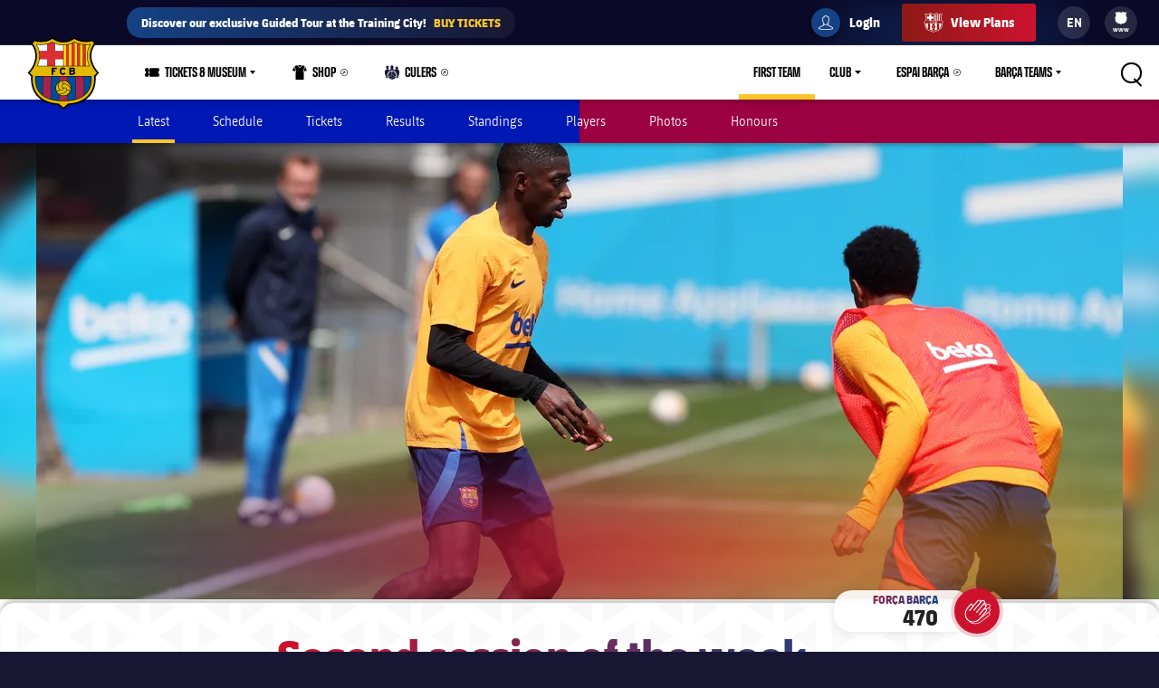

--- FILE ---
content_type: text/html;charset=utf-8
request_url: https://www.fcbarcelona.com/en/football/first-team/news/2594565/second-session-of-the-week
body_size: 41927
content:
<!DOCTYPE html>

<html lang="en">
<head>
    

    

    <meta name="twitter:title" content="Second session of the week"/>
<meta name="twitter:card" content="summary_large_image"/>
<meta name="twitter:image" content="https://www.fcbarcelona.com/fcbarcelona/photo/2022/04/28/c9639fe7-c9ee-4a97-9b66-4f735a9ad6fd/2022-04-28-ENTRENO-33.JPG"/>
<meta property="og:image" content="https://www.fcbarcelona.com/fcbarcelona/photo/2022/04/28/c9639fe7-c9ee-4a97-9b66-4f735a9ad6fd/2022-04-28-ENTRENO-33.JPG"/>
<title>Second session of the week</title>
<meta name="keywords" content="text"/>
<meta property="og:type" content="article"/>
<meta name="description" content="The Barça first team squad train to continue preparations for Sunday's match against RCD Mallorca"/>
<meta name="twitter:site" content="@FCB"/>
<meta name="twitter:description" content="The Barça first team squad train to continue preparations for Sunday's match against RCD Mallorca"/>
<meta property="og:title" content="Second session of the week"/>
<link rel="canonical" href="https://www.fcbarcelona.com/en/football/first-team/news/2594565/second-session-of-the-week"/>
<meta property="og:description" content="The Barça first team squad train to continue preparations for Sunday's match against RCD Mallorca"/>

	<meta charset="UTF-8">
	<meta http-equiv="X-UA-Compatible" content="IE=edge,chrome=1">
    <meta name="mobile-web-app-capable" content="yes">
    <meta name="apple-mobile-web-app-capable" content="yes">
    <meta name="application-name" content="Barça">
    <meta name="apple-mobile-web-app-title" content="Barça">
    <meta name="theme-color" content="#FFFFFF">
    <meta name="msapplication-navbutton-color" content="#FFFFFF">
    <meta name="apple-mobile-web-app-status-bar-style" content="black-translucent">
    <meta name="msapplication-starturl" content="/">
    <meta name="viewport" content="width=device-width, initial-scale=1, shrink-to-fit=no">
    <link rel="manifest" href="/resources/v3.4.5-7905/manifest.json">

    <!-- Set resource version variable on window -->
    <script>
        window.RESOURCE_VERSION = 'v3.4.5-7905';
        console.info( `%c Version: ${ window.RESOURCE_VERSION } `, "background-color: #cd122d; color: #ffffff;" );
    </script>
    <script>window.VIDEO_PERSONALISATION_ENABLED = 'true'</script>
    <script>window.SALESFORCE_SSO = 'true'</script>
    <script>window.OTT_REQUEST = 'web'</script>
    <script>window.FLOW_ID_FREE_VIDEO_MODAL_REGISTER = 'register'</script>
    <script>window.FLOW_ID_FREE_VIDEO_MODAL_LOGIN = 'login'</script>
    <script>window.FLOW_ID_PREMIUM_VIDEO_MODAL_SUBSCRIBE = 'culerspremium'</script>
    <script>window.FLOW_ID_PREMIUM_VIDEO_MODAL_LOGIN = 'login'</script>
    <script>window.TICKET_URL = 'https://frmforms.fcbarcelona.com/entradas-futbol-reg-'</script>
    <script>window.ICONS = 'https://fcbarcelona-static-files.s3.us-east-1.amazonaws.com/icons'</script>
    <script>window.CHECKOUT = 'https://checkout.fcbarcelona.com/c/pay/cs_live_b1JkmH0v2acHDsITwWkhA6SeGfH1aU97x6yEkl8RFXCXPmiPg6PBCI3c3x#fid1d2BpamRhQ2prcSc%[base64]%2FcXdwYHgl'</script>

    <link rel="icon" sizes="192x192" type="image/png" href="/resources/v3.4.5-7905/i/icons/android-icon-192x192.png">

	<link rel="apple-touch-icon-precomposed" sizes="57x57" href="/resources/v3.4.5-7905/i/icons/apple-touch-icon-57x57.png" />
	<link rel="apple-touch-icon-precomposed" sizes="60x60" href="/resources/v3.4.5-7905/i/icons/apple-touch-icon-60x60.png" />
	<link rel="apple-touch-icon-precomposed" sizes="72x72" href="/resources/v3.4.5-7905/i/icons/apple-touch-icon-72x72.png" />
	<link rel="apple-touch-icon-precomposed" sizes="76x76" href="/resources/v3.4.5-7905/i/icons/apple-touch-icon-76x76.png" />
	<link rel="apple-touch-icon-precomposed" sizes="114x114" href="/resources/v3.4.5-7905/i/icons/apple-touch-icon-114x114.png" />
	<link rel="apple-touch-icon-precomposed" sizes="120x120" href="/resources/v3.4.5-7905/i/icons/apple-touch-icon-120x120.png" />
	<link rel="apple-touch-icon-precomposed" sizes="144x144" href="/resources/v3.4.5-7905/i/icons/apple-touch-icon-144x144.png" />
	<link rel="apple-touch-icon-precomposed" sizes="152x152" href="/resources/v3.4.5-7905/i/icons/apple-touch-icon-152x152.png" />

	<link rel="icon" type="image/png" href="/resources/v3.4.5-7905/i/favicon/favicon-196x196.png" sizes="196x196" />

	<link rel="icon" type="image/png" href="/resources/v3.4.5-7905/i/favicon/favicon-16x16.png" sizes="16x16" />
	<link rel="icon" type="image/png" href="/resources/v3.4.5-7905/i/favicon/favicon-32x32.png" sizes="32x32" />
	<link rel="icon" type="image/png" href="/resources/v3.4.5-7905/i/favicon/favicon-96x96.png" sizes="96x96" />
	<link rel="icon" type="image/png" href="/resources/v3.4.5-7905/i/favicon/favicon-128x128.png" sizes="128x128" />
	<link rel="shortcut icon" href="/resources/v3.4.5-7905/i/favicon/favicon.ico" />

	

    <link rel="amphtml" href="https://www.fcbarcelona.com/en/news/2594565/second-session-of-the-week/amp">

	

<link rel="preload" href="/resources/v3.4.5-7905/fonts/FC_BARCELONA-Regular.woff2" as="font" crossorigin>
<link rel="preload" href="/resources/v3.4.5-7905/fonts/FC_BARCELONA-Bold.woff2" as="font" crossorigin>
<link rel="preload" href="/resources/v3.4.5-7905/fonts/FC_BARCELONA-Semibold.woff2" as="font" crossorigin>
<link rel="preload" href="/resources/v3.4.5-7905/fonts/FC_BARCELONA-Light.woff2" as="font" crossorigin>
<link rel="preload" href="/resources/v3.4.5-7905/fonts/FC_BARCELONA-Extrabold.woff2" as="font" crossorigin>
<link rel="preload" href="/resources/v3.4.5-7905/fonts/FC_BARCELONACONDENSEDPRO-Regular.woff2" as="font" crossorigin>
<link rel="preload" href="/resources/v3.4.5-7905/fonts/FC_BARCELONACONDENSEDPRO-Bold.woff2" as="font" crossorigin>
<link rel="preload" href="/resources/v3.4.5-7905/fonts/FC_BARCELONACONDENSEDPRO-Semibold.woff2" as="font" crossorigin>
<link rel="preload" href="/resources/v3.4.5-7905/fonts/FC_BARCELONACONDENSEDPRO-Light.woff2" as="font" crossorigin>
<link rel="preload" href="/resources/v3.4.5-7905/fonts/FC_BARCELONACONDENSEDPRO-condensed-Extrabold.woff2" as="font" crossorigin>

<style>

@font-face {
    font-family: fcb-bold;
    src: url('/resources/v3.4.5-7905/fonts/FC_BARCELONA-Bold.eot');
    src: url('/resources/v3.4.5-7905/fonts/FC_BARCELONA-Bold.woff2') format('woff2'), url('/resources/v3.4.5-7905/fonts/FC_BARCELONA-Bold.woff') format('woff'), url('/resources/v3.4.5-7905/fonts/FC_BARCELONA-Bold.ttf') format('truetype'), url('/resources/v3.4.5-7905/fonts/FC_BARCELONA-Bold.svg') format('svg');
    font-weight: normal;
    font-style: normal;
}

@font-face {
    font-family: fcb-extra-bold;
    src: url('/resources/v3.4.5-7905/fonts/FC_BARCELONA-Extrabold.eot');
    src: url('/resources/v3.4.5-7905/fonts/FC_BARCELONA-Extrabold.woff2') format('woff2'), url('/resources/v3.4.5-7905/fonts/FC_BARCELONA-Extrabold.woff') format('woff'), url('/resources/v3.4.5-7905/fonts/FC_BARCELONA-Extrabold.ttf') format('truetype'), url('/resources/v3.4.5-7905/fonts/FC_BARCELONA-Extrabold.svg') format('svg');
    font-weight: normal;
    font-style: normal;
}

@font-face {
    font-family: fcb-light;
    src: url('/resources/v3.4.5-7905/fonts/FC_BARCELONA-Light.eot');
    src: url('/resources/v3.4.5-7905/fonts/FC_BARCELONA-Light.woff2') format('woff2'), url('/resources/v3.4.5-7905/fonts/FC_BARCELONA-Light.woff') format('woff'), url('/resources/v3.4.5-7905/fonts/FC_BARCELONA-Light.ttf') format('truetype'), url('/resources/v3.4.5-7905/fonts/FC_BARCELONA-Light.svg') format('svg');
    font-weight: normal;
    font-style: normal;
}

@font-face {
    font-family: fcb-semi-bold;
    src: url('/resources/v3.4.5-7905/fonts/FC_BARCELONA-Semibold.eot');
    src: url('/resources/v3.4.5-7905/fonts/FC_BARCELONA-Semibold.woff2') format('woff2'), url('/resources/v3.4.5-7905/fonts/FC_BARCELONA-Semibold.woff') format('woff'), url('/resources/v3.4.5-7905/fonts/FC_BARCELONA-Semibold.ttf') format('truetype'), url('/resources/v3.4.5-7905/fonts/FC_BARCELONA-Semibold.svg') format('svg');
    font-weight: normal;
    font-style: normal;
}

@font-face {
    font-family: fcb-regular;
    src: url('/resources/v3.4.5-7905/fonts/FC_BARCELONA-Regular.eot');
    src: url('/resources/v3.4.5-7905/fonts/FC_BARCELONA-Regular.woff2') format('woff2'), url('/resources/v3.4.5-7905/fonts/FC_BARCELONA-Regular.woff') format('woff'), url('/resources/v3.4.5-7905/fonts/FC_BARCELONA-Regular.ttf') format('truetype'), url('/resources/v3.4.5-7905/fonts/FC_BARCELONA-Regular.svg') format('svg');
    font-weight: normal;
    font-style: normal;
}

@font-face {
    font-family: fcb-condensed-bold;
    src: url('/resources/v3.4.5-7905/fonts/FC_BARCELONACONDENSEDPRO-Bold.eot');
    src: url('/resources/v3.4.5-7905/fonts/FC_BARCELONACONDENSEDPRO-Bold.woff2') format('woff2'), url('/resources/v3.4.5-7905/fonts/FC_BARCELONACONDENSEDPRO-Bold.woff') format('woff'), url('/resources/v3.4.5-7905/fonts/FC_BARCELONACONDENSEDPRO-Bold.ttf') format('truetype'), url('/resources/v3.4.5-7905/fonts/FC_BARCELONACONDENSEDPRO-Bold.svg') format('svg');
    font-weight: normal;
    font-style: normal;
}

@font-face {
    font-family: fcb-condensed-extra-bold;
    src: url('/resources/v3.4.5-7905/fonts/FC_BARCELONACONDENSEDPRO-Extrabold.eot');
    src: url('/resources/v3.4.5-7905/fonts/FC_BARCELONACONDENSEDPRO-Extrabold.woff2') format('woff2'), url('/resources/v3.4.5-7905/fonts/FC_BARCELONACONDENSEDPRO-Extrabold.woff') format('woff'), url('/resources/v3.4.5-7905/fonts/FC_BARCELONACONDENSEDPRO-Extrabold.ttf') format('truetype'), url('/resources/v3.4.5-7905/fonts/FC_BARCELONACONDENSEDPRO-Extrabold.svg') format('svg');
    font-weight: normal;
    font-style: normal;
}

@font-face {
    font-family: fcb-condensed-light;
    src: url('/resources/v3.4.5-7905/fonts/FC_BARCELONACONDENSEDPRO-Light.eot');
    src: url('/resources/v3.4.5-7905/fonts/FC_BARCELONACONDENSEDPRO-Light.woff2') format('woff2'), url('/resources/v3.4.5-7905/fonts/FC_BARCELONACONDENSEDPRO-Light.woff') format('woff'), url('/resources/v3.4.5-7905/fonts/FC_BARCELONACONDENSEDPRO-Light.ttf') format('truetype'), url('/resources/v3.4.5-7905/fonts/FC_BARCELONACONDENSEDPRO-Light.svg') format('svg');
    font-weight: normal;
    font-style: normal;
}

@font-face {
    font-family: fcb-condensed-semi-bold;
    src: url('/resources/v3.4.5-7905/fonts/FC_BARCELONACONDENSEDPRO-Semibold.eot');
    src: url('/resources/v3.4.5-7905/fonts/FC_BARCELONACONDENSEDPRO-Semibold.woff2') format('woff2'), url('/resources/v3.4.5-7905/fonts/FC_BARCELONACONDENSEDPRO-Semibold.woff') format('woff'), url('/resources/v3.4.5-7905/fonts/FC_BARCELONACONDENSEDPRO-Semibold.ttf') format('truetype'), url('/resources/v3.4.5-7905/fonts/FC_BARCELONACONDENSEDPRO-Semibold.svg') format('svg');
    font-weight: normal;
    font-style: normal;
}

@font-face {
    font-family: fcb-condensed-regular;
    src: url('/resources/v3.4.5-7905/fonts/FC_BARCELONACONDENSEDPRO-Regular.eot');
    src: url('/resources/v3.4.5-7905/fonts/FC_BARCELONACONDENSEDPRO-Regular.woff2') format('woff2'), url('/resources/v3.4.5-7905/fonts/FC_BARCELONACONDENSEDPRO-Regular.woff') format('woff'), url('/resources/v3.4.5-7905/fonts/FC_BARCELONACONDENSEDPRO-Regular.ttf') format('truetype'), url('/resources/v3.4.5-7905/fonts/FC_BARCELONACONDENSEDPRO-Regular.svg') format('svg');
    font-weight: normal;
    font-style: normal;
}
</style>

	

<link rel="stylesheet" href="/resources/v3.4.5-7905/styles/screen.min.css" />
<div class="simple-embed js-simple-embed">
	<style> 
html {opacity: 1!important;}
[data-menu-origin-type="Barça Teams"] .mega-dropdown__column:last-child, [data-menu-origin-type="Més equips"] .mega-dropdown__column:last-child, [data-menu-origin-type="Más equipos"] .mega-dropdown__column:last-child  {border-left: .1rem solid #29283d;}
/*.js-middle-navigation-menu-item:nth-child(4) {display: none!important;}*/
.content-popup, .modal {z-index: 100;}
.fromhome {color: #154284;background: #FFCA00;padding: 0 8px;border-radius: 4px;margin-left: 6px;font-size: 1.2rem;font-style: italic;text-decoration: none;} 
span.fromhome:hover {text-decoration: none;} 
@media (max-width: 840px){
    .fromhome {color: #D31138;background: #fff;}    
}
</style>

</div>

<div class="simple-embed js-simple-embed">
	<style>
  .footer-sponsors__sponsor--ambilight svg,
  .marketing-partners__logo--ambilight
  {background:url(https://www.fcbarcelona.com/fcbarcelona/photo/2023/05/25/8121b111-9451-4c2e-a380-876bb0085c66/logo-ambilight.svg
) no-repeat center;background-size:contain;}
  .marketing-partners__logo--ambilight {width:11rem;}
  @media (max-width:1025px) {
    .footer-sponsors__sponsor--ambilight {width:20%;}
    .marketing-partners__logo--ambilight {width:11rem;}
  }
  @media (max-width:640px) {
    .footer-sponsors__sponsor--ambilight {width:27%;}
    .marketing-partners__logo--ambilight {width:8rem;}
  }
</style>
</div>

<div class="simple-embed js-simple-embed">
	<style>
	.middle-navigation__item--active .middle-navigation__icon-arrow {display:none;}
</style>
</div>

<div class="simple-embed js-simple-embed">
	<!-- Right padding to left-side menu icons -->
<style>
	@media (min-width: 840px) {
		.middle-navigation--left .middle-navigation__icon--right {
			margin-right: .6rem;
			min-width: 1.6rem;
		}
	}
</style>
</div>


    











<script type="application/ld+json">
    {
        "@context": "http://schema.org",
        "@type": "Organization",
        "name": "FC Barcelona",
        "logo": "https://www.fcbarcelona.com/resources/v3.4.5-7905/i/elements/fcb-meta-logo.png",
        "url" : "https://www.fcbarcelona.com",
        "sameAs": [
            "https://www.facebook.com/fcbarcelona",
            "https://twitter.com/FCBarcelona",
            "http://instagram.com/fcbarcelona",
            "https://www.youtube.com/fcbarcelona",
            "https://plus.google.com/116151548242653888082/posts",
            "https://www.linkedin.com/company-beta/37347/",
            "https://www.pinterest.es/fcbarcelona/"
        ],
        "address": {
            "@type": "PostalAddress",
            "addressLocality": "Barcelona, Spain",
            "postalCode": "08028",
            "streetAddress": "C. d'Aristides Maillol, 12"
        }
    }
</script>









    <script type="application/ld+json">
    {
        "@context": "http://schema.org",
        "@type": "NewsArticle",
        "mainEntityOfPage": {
            "@type": "Webpage",
            "@id": "https://www.fcbarcelona.com"
        },
        "headline": "Second session of the week",
        "description": "The Barça first team squad train to continue preparations for Sunday's match against RCD Mallorca",
        "author": {
            "name": "FC Barcelona"
        },
        "publisher": {
            "name": "FC Barcelona",
            "@type": "Organization",
            "logo": {
                "@type": "ImageObject",
                "url": "https://www.fcbarcelona.com/resources/v3.4.5-7905/i/elements/fcb-crest.png"
            }
        },
        "datePublished": "2022-04-28",
        "timeRequired": "P1M",
        "image": "https://www.fcbarcelona.com/photo-resources/2022/04/28/c9639fe7-c9ee-4a97-9b66-4f735a9ad6fd/2022-04-28-ENTRENO-33.JPG?width=624&height=368",
        "url": "https://www.fcbarcelona.com/en/football/first-team/news/2594565/second-session-of-the-week"
    }
    </script>


                <link rel="alternate" href="https://www.fcbarcelona.com/en/news/2594565/second-session-of-the-week" hreflang="en">

                <link rel="alternate" href="https://www.fcbarcelona.com/en/news/2594565/second-session-of-the-week" hreflang="x-default" />

                <link rel="alternate" href="https://www.fcbarcelona.cat/ca/noticies/2594565/segona-sessio-de-la-setmana" hreflang="ca">


                <link rel="alternate" href="https://www.fcbarcelona.es/es/noticias/2594565/segunda-sesion-de-la-semana" hreflang="es">


    
    
<script src="//translations.platform.pulselive.com/fcbarcelona/en.js" charset="UTF-8"></script><script>
    window['gtag_enable_tcf_support'] = true;
</script>
<script>
    // eslint-disable-next-line no-unused-vars
    var ANALYTICS_HELPER = (function( ) {

        var teamTypeTranslations = {
            'barca-b': 'Barca B',
            'womens-football': 'Femeni',
            'womens': 'Femeni',
            'women': 'Femeni',
            'femeni-a': 'Femeni',
            'femenino-a': 'Femeni',
            'football-feminin': 'Femeni',
            'fc-barcelona-u19a': 'Juvenil A',
            'fc-barcelona-u19b': 'Juvenil B',
            'juvenil-a': 'Juvenil A',
            'juvenil-b': 'Juvenil B',
            'primer-equip': 'Primer equip',
            'primer-equipo': 'Primer equip',
            'first-team': 'Primer equip',
            'formatiu-femeni': 'Formatiu',
            'formativo-femenino': 'Formatiu',
            'formatiu-masculi': 'Formatiu',
            'formativo-masculino': 'Formatiu',
            'barca-youth': 'Formatiu'
        };

        var sportTranslations = {
            'basketball': 'Basquet',
            'handball': 'Handbol',
            'futsal': 'Futsal',
            'roller-hockey': 'Hoquei patins',
            'football': 'Futbol'
        };

        var TABLET_BREAKPOINT = 840;
        var PHABLET_BREAKPOINT = 640;
        var ONE_SECOND_IN_MS = 1000;
        var ONE_MINUTE_IN_SECS = 60;
        var ONE_HOUR_IN_MINS = 60;
        var ONE_DAY_IN_HOURS = 24;
        var COOKIE_AUTH_NAME = 'fcb-sso-identity';
        var COOKIE_UUID_NAME = 'fcb-sso-uuid';
        var COOKIE_LOGIN_NAME = 'fcb-sso-login';
        var COOKIE_ENTITLEMENTS_NAME = 'fcb-sso-entitlements';
        var WEBVEW_COOKIE_NAME = 'webviewCookie';

        var USER_TYPE = {
            NOT_LOGGED_IN: 'general',
            REGISTERED: 'fan',
            SUBSCRIBED: 'subscriptor' 
        };

        var SUBSCRIPTION_TYPE = {
            FREE: 'barca tv free',
            PREMIUM: 'premium'
        };

        window.eventListToTracking = [];
        window.eventListSent = [];

        var fireAnalyticsOnElement = function( evt, callback ) {
            if ( evt.which === CONSTANTS.KEY_CODES.ENTER || evt.type === 'click' ) {
                var type = evt.currentTarget.getAttribute( 'data-analytics-type' );
                var section = evt.currentTarget.getAttribute( 'data-analytics-section' );
                var event = evt.currentTarget.getAttribute( 'data-analytics-event' );

                eventosDTM( type, section, event );
            }
        };

        var addEventListeners = function ( elements ) {
            var typesToUse = [ 'click', 'keypress' ];

            /*
             * Allows us to call this method dynamically. For _ rendered HTML, pass in the newly created elements to check
             * whether any listeners need adding. Example is in article-modal.js
             */
            if ( typeof elements === 'undefined' ) {
                elements = document.querySelectorAll( '[data-analytics="true"]' );
            }

            // if analytics have already been initialized, don't do it twice
            var els = [].slice.call(elements).filter( function( el ) {
                return el.getAttribute( 'data-analytics-initialised' ) !== 'true';
            } );

            for ( var i = 0; i < els.length; i++ ) {
                (function () {
                    for ( var j = 0; j < typesToUse.length; j++ ) {
                        els[ i ].addEventListener( typesToUse[ j ], fireAnalyticsOnElement );
                        els[ i ].setAttribute( 'data-analytics-initialised', 'true' );
                    }
                })();
            }
        };

        var eventosDTM = function( type, section, event ) {
    		if ( typeof _satellite === 'undefined' ) {
    			return console.warn('Unable to fire analytics event, analytics disabled.');
    		}

    		_satellite.setVar({ catFCB: type, actFCB: section, labelFCB: event});
    		_satellite.track('scEvent');
        };        
        
        var eventosDTMstoriesMultiple = function( eventCategory, eventAction, eventLabel, seccio, format, storyName, storyTile ) {
            if ( typeof _satellite === 'undefined' ) {
                return console.warn('Unable to fire analytics event, analytics disabled.');
            }

            var objEvento = {
                key : Date.now().toString() + (Math.floor(Math.random() * 9999999999) + 1).toString(),
                catFCB: eventCategory,
                actFCB: eventAction,
                labelFCB: eventLabel,
                sectionFCB: seccio,
                sTypeFCB: format,
                sNameFCB: storyName,
                sTileFCB: storyTile 
           };
            window.eventListToTracking.push(objEvento);
           _satellite.track('scEventListStories');
        };

        var eventosDTMmultiple = function( type, section, event ) {
            if ( typeof _satellite === 'undefined' ) {
                return console.warn('Unable to fire analytics event, analytics disabled.');
            }

            var objEvento = {
                key : Date.now().toString() + (Math.floor(Math.random() * 9999999999) + 1).toString(),
                catFCB: type,
                actFCB: section,
                labelFCB: event
            };
            window.eventListToTracking.push(objEvento);
            _satellite.track('scEventList');
        };

        var eventosDTMstories = function( eventCategory, eventAction, eventLabel, seccio, format, storyName, storyTile ) {
            if ( typeof _satellite === 'undefined' ) {
                return console.warn('Unable to fire analytics event, analytics disabled.');
            }

          _satellite.setVar({
                catFCB: eventCategory,
                actFCB: eventAction,
                labelFCB: eventLabel,
                sectionFCB: seccio,
                sTypeFCB: format,
                sNameFCB: storyName,
                sTileFCB: storyTile
            });
           _satellite.track('scEventStories');
       }

        var generateDataLayer = function ( analyticsModel ) {
            var contingut = {
                acces: 'general'
            }
            if ( analyticsModel.seccio ) {
                contingut.seccio = analyticsModel.seccio;
            };
            if ( analyticsModel.subseccio ) {
                contingut.subseccio = analyticsModel.subseccio;
            };
            return _mergeObjects( generateDefaultLayer( analyticsModel ), {
                contingut: contingut
            } );
        };

        var generateNewsDataLayer = function ( analyticsModel, isModal ) {
            var tags = _getTags(analyticsModel.tags);
            var newsDataLayer = _mergeObjects(generateDefaultLayer(analyticsModel), {
                contingut: {
                    seccio: _getSection('news', tags),
                    subseccio: _getSubSection(tags || ''),
                    format: 'noticia',
                    etiqueta: tags,
                    tempsLectura: _getReadingTime(analyticsModel.duration),
                    autor: analyticsModel.author || '',
                    dataPublicacio: _getPublishDate(analyticsModel.publishFrom),
                    destacat: analyticsModel.isFeatured || false,
                    diesDesdePublicacio: _getDaysSincePublishDate(analyticsModel.publishFrom),
                    videoPerNoticia: _getNumberOfVideosOnArticle( isModal ),
                    multimedia: _getMultimediaTypes( isModal ),
                    titol: analyticsModel.titol,
                }
            });

            var matchReference = _getMatchReference(analyticsModel.references);

            if ( matchReference ) {
                newsDataLayer.nomEvent = matchReference;
            }

            return newsDataLayer;
        };

        var generateGalleryDataLayer = function ( analyticsModel ) {
            var tags = _getTags(analyticsModel.tags);
            var galleryDataLayer = _mergeObjects(generateDefaultLayer(analyticsModel), {
                contingut: {
                    seccio: _getSection('photo-galleries', tags),
                    subseccio: _getSubSection(tags),
                    format: 'galeria'
                }
            });

            var matchReference = _getMatchReference(analyticsModel.references);

            if ( matchReference ) {
                galleryDataLayer.nomEvent = matchReference;
            }

            return galleryDataLayer;
        };

    	var generateBaseVideoDataLayer = function ( analyticsModel ) {
    		return _mergeObjects(generateDefaultLayer(analyticsModel), {
               contingut: {
                   seccio: _getSection('video')
               },
               video: {}
           });
    	};

        var generateDefaultLayer = function ( analyticsModel ) {
            var pageName = analyticsModel.pageName || window.location.href;

            var usuariVars = typeof fcbDL !== 'undefined' && Object.prototype.toString.call( fcbDL.usuari ) === '[object Object]' ? fcbDL.usuari : {};

            var userUUID = getCookie( COOKIE_UUID_NAME );
            var userLogin = getCookie( COOKIE_LOGIN_NAME );

            var model = {
                usuari: _mergeObjects( usuariVars, {
                    tipusUsuari: getUserType()
                } ),
                contingut: {
                    idioma: _getLanguage( analyticsModel.language ),
                    canal: getDeviceType(),
                    URL: window.location.href,
                    pageName: pageName,
                    error404: 'FALSE',
                    error500: 'FALSE',
                },
                ecommerce: {
                    plataforma: 'pulse',
                }
            }

            if ( analyticsModel.seccio ) {
                model.contingut.seccio = analyticsModel.seccio;
            }
            if ( analyticsModel.subseccio ) {
                model.contingut.subseccio = analyticsModel.subseccio;
            }

            if ( userUUID ) {
                var idUsuari = 'barcafans-' + userUUID;
                model.usuari.idUsuari = idUsuari;
            }

            return model;
        };

        var contentHasTag = function( tags, tagName ) {

            if ( !tags ) return false;

            return tags.some( function( tag ) {
                return tag.label === tagName;
            } );
        };

    	var generateCheckoutDataLayer = function ( analyticsModel ) {
        	if ( !analyticsModel.userEmail ) {
        	    return;
        	}

            var pageNameSplit = analyticsModel.pageName.split( '?' ) || window.location.href.split( '?' );
            var coupon = analyticsModel.couponId !== null ? 'eVar27=' + analyticsModel.couponId + '|' : '';
            var checkoutDataLayer = _mergeObjects(generateDefaultLayer(analyticsModel), {
                usuari: {
                    tipusUsuari: 'subscriptor',
                    tipusSubscripcio: 'premium',
                    email: analyticsModel.userEmail
                },
                contingut: {
                    pageName: pageNameSplit[0],
                    URL: analyticsModel.pageName || window.location.href,
                    categoriaSite: 'Checkout-Premium',
                    idioma: analyticsModel.language ? analyticsModel.language.toUpperCase() : 'EN',
                    canal: 'desktop',
                    error404: 'FALSE',
                    error500: 'FALSE'
                },
                ecommerce: {
                    plataforma: 'stripe',
                    preuOriginal: analyticsModel.originalPrice,
                    metodoPago: analyticsModel.paymentMethod,
                    producto:  [ 'culers;PMAnnual;1;' + analyticsModel.originalPrice + ';;' + coupon + 'evar115=false' ],
                    tpvType: 'stripe',
                    transactionId: analyticsModel.transactionId
                }
            });

            return checkoutDataLayer;
    	};

        var generateVideoDataLayer = function ( analyticsModel ) {
            var tags = _getTags(analyticsModel.tags);
            var unknown = 'No informat';
            var videoDataLayer = _mergeObjects(generateDefaultLayer(analyticsModel), {
                contingut: {
                    seccio: _getSection('video'),
                    subseccio: _getVideoSubsection( analyticsModel.tags ),
                    etiqueta: tags,
                    acces: _getEntitlement( analyticsModel.tags )
                }
            });

            videoDataLayer.video = {
                name: analyticsModel.title,
                id: analyticsModel.id,
                audio: unknown,
                duracio: contentHasTag( analyticsModel.tags, 'content-type-video--live' ) ? 'live' : analyticsModel.duration || unknown,
                streaming: contentHasTag( analyticsModel.tags, 'content-type-video--live' ) ? 'live' : 'on demand',
                playerQuality: unknown,
                dataEvent: new Date().toDateString() || unknown,
                dataPublicacio: _getPublishDate(analyticsModel.publishFrom) || unknown,
                diesDesdePublicacio: contentHasTag( analyticsModel.tags, 'content-type-video--live' ) ? 'zero' : _getDaysSincePublishDate(analyticsModel.publishFrom) || unknown,
                relacionat: analyticsModel.viaRelatedContent + '' || 'false',
                competicio: _getCompetitionId(analyticsModel.references),
                categoria: _getTags(analyticsModel.tags),
                suscripcio: getVideoEntitlement( analyticsModel.tags ),
                temporada: unknown
            }

            return videoDataLayer;
        };

        var getVideoEntitlement = function( tags = [] ) {
            var returnTagLabel = 'obert';
            for ( var i = 0; i < tags.length; i++ ) {
                var tag = tags[ i ];

                if ( !tag.label ) {
                    continue;
                }

                if ( tag.label === 'entitlement-type-premium' ) {
                    return 'paid';
                } else if ( tag.label === 'entitlement-type-barca-fans' ) {
                    returnTagLabel = 'registre';
                }
            }

            return returnTagLabel;
        };

        var getParam = function ( name ) {

            name = name.replace(/[\[]/, '\\\[').replace(/[\]]/, '\\\]');
            var regexS = '[\\?&]' + name + '=([^&#]*)';
            var regex = new RegExp(regexS);
            var results = regex.exec(window.location.search);
            if ( results === null ) {
                return '';
            }
            return decodeURIComponent(results[ 1 ].replace(/\+/g, ' '));
        }

        var getDeviceType = function () {

            var webviewCookie = getCookie( WEBVEW_COOKIE_NAME );

            if (getParam('canal') === 'web-view' || getParam('webview') === 'true' || webviewCookie) {
                return 'app-webview';
            } else if (getParam('canal') === 'MainApp') {
                return 'Main App';
            } else if (getParam('canal') === 'app-socis') {
                return 'Socis App';
            } else if ( window.innerWidth <= TABLET_BREAKPOINT && window.innerWidth >= PHABLET_BREAKPOINT ) {
                return 'tablet';
            } else if ( window.innerWidth <= PHABLET_BREAKPOINT ) {
                return 'mobile';
            } else {
                return 'desktop';
            }
        };

        var getDobDetails = function getDobDetails( dobString ) {
            if ( dobString ) {
                var birthDate = new Date( dobString );
                var birthYear = birthDate.getFullYear();
                if ( !isNaN( birthYear ) ) {
                    var ONE_YEAR = 3.154e+10;
                    return {
                        birthYear,
                        age: Math.floor( ( Date.now() - birthDate.getTime() ) / ONE_YEAR )
                    };
                }
            }
        };

        var getCookie = function( name ) {
            var reg = new RegExp(name + "=([^;]+)");
            var value = reg.exec(document.cookie);
            return (value != null) ? unescape(value[1]) : null;
        }

        var getUserType = function () {
            if ( getCookie( COOKIE_AUTH_NAME ) ) {
                var entitlementsCookie = getCookie( COOKIE_ENTITLEMENTS_NAME );
                if ( entitlementsCookie && entitlementsCookie !== 'false' ) {
                    return USER_TYPE.SUBSCRIBED;
                }
                return USER_TYPE.REGISTERED;
            }
            return USER_TYPE.NOT_LOGGED_IN;
        }

        var _getDaysSincePublishDate = function ( publishFrom ) {
            var publishDate = publishFrom || 0;

            return Math.floor((new Date() - new Date(publishDate)) / (ONE_SECOND_IN_MS * ONE_MINUTE_IN_SECS * ONE_HOUR_IN_MINS * ONE_DAY_IN_HOURS));
        };

        var _getEntitlement = function ( tags ) {
            if (contentHasTag( tags, 'entitlement-type-barca-fans' )) {
                return 'registre';
            } else if (contentHasTag( tags, 'entitlement-type-premium' )) {
                return 'paid';
            }

            return 'general';
        };

        var _getLanguage = function ( language ) {
            var lang = language || 'en';
            return lang === 'ja' ? 'JP' : lang.toUpperCase();
        };

        var _getCompetitionId = function ( references ) {
            var refs = references || [];

            var competititionId = refs.find(function (reference) {
                var type = reference.contentReference ? reference.contentReference.contentType : reference.type;
                return type === 'FOOTBALL_COMPETITION';
            });

            if ( competititionId ) {
                return competititionId.contentReference ? competititionId.contentReference.reference : competititionId.id;
            }

            return 'No informat';
        };

        var _getMatchReference = function ( references ) {
            var refs = references || [];
            var matchReference = refs.find(function (reference) {
                return reference.contentReference === 'FOOTBALL_FIXTURE';
            });

            if ( matchReference ) {
                return matchReference.reference;
            }

            return null;
        };

        var _getNumberOfVideosOnArticle = function ( isModal ) {
            var articleCls = isModal ? '.article-modal' : '.article';
            var numberOfVideos = document.querySelectorAll(articleCls + ' [data-widget="video-player-embeddable"]').length;
            return numberOfVideos === 0 ? 'zero' : numberOfVideos;
        };

        var _getMultimediaTypes = function ( isModal ) {
            var articleCls = isModal ? '.article-modal' : '.article';
            var hasVideos = document.querySelector(articleCls + ' [data-widget="video-player-embeddable"]') !== null;
            var hasPhotos = document.querySelector(articleCls + ' .embeddable-photo') !== null;
            var multimedia = hasVideos ? 'videos' : '';
            if ( hasPhotos && hasVideos ) {
                return 'fotos | videos';
            }

            return hasPhotos ? 'fotos' : multimedia;
        };

        var _getPublishDate = function ( publishFrom ) {
            return new Date(publishFrom || 0).toDateString();
        };

        var _getReadingTime = function ( duration ) {
            return Math.floor((duration || 0) / ONE_MINUTE_IN_SECS);
        };

        var _getSection = function ( type, tagString ) {
            if ( type === 'video' ) {
                return "barca tv";
            } else if ( window.coreFCBDL && coreFCBDL.contingut.seccio ) {
                return coreFCBDL.contingut.seccio;
            } else if ( tagString ) {
                return _getCategoryByTag( tagString, sportTranslations );
            }
        };

        var _getSubSection = function ( tagString ) {
            return _getCategoryByTag( tagString, teamTypeTranslations );
        };

        var _getCategoryByTag = function ( tagString, tagGroup ) {
            var tags = tagString.split( '|' );
            for ( var i = 0; i < tags.length; i++ ) {
                var category = tags[ i ].replace( 'content-category-', '' );
                if ( tagGroup[ category ] ) {
                    return tagGroup[ category ];
                }
            }
        };

        var _getTags = function ( tagsArray ) {
            var tags = tagsArray || [];

            if ( tags.length === 1 ) {
                return tags[ 0 ].label;
            }

            return tags.map(function ( tag ) {
                return tag.label;
            }).join('|').trim();
        };

        var _getTagCategories = function ( tagsArray ) {

            if ( !tagsArray || tagsArray.length === 0 ) {
                return '';
            }

            var tagCategories = [];

            for ( var i = 0; i < tagsArray.length; i++ ) {
                if ( tagsArray[ i ].label.indexOf('content-category') !== -1 ) {
                    tagCategories.push(tagsArray[ i ].label);
                }
            }

            return tagCategories.join('|');
        };

        var _getVideoSubsection = function( tagsArray ) {

            if ( !tagsArray || tagsArray.length === 0 ) {
                return '';
            }

            var subsectionPrefix = 'ott-subsection-';
            for ( var i = 0; i < tagsArray.length; i++ ) {
                if ( tagsArray[ i ].label.indexOf( subsectionPrefix ) === 0 ) {
                    return tagsArray[ i ].label.replace( subsectionPrefix, '' );
                }
            }
            return '';
        };

        var _mergeObjects = function ( baseObject, roofObject ) {
            var baseKeys = Object.keys(baseObject);
            if ( _isPlainObject( baseObject ) && _isPlainObject( roofObject ) ) {
                for ( var i = 0; i < baseKeys.length; i++ ) {
                    var key = baseKeys[ i ];

                    if ( !roofObject.hasOwnProperty(key) ) {
                        roofObject[ key ] = baseObject[ key ];
                    } else {
                        roofObject[ key ] = _mergeObjects( baseObject[ key ], roofObject[ key ] );
                    }
                }
            }

            return roofObject;
        };

        var _isPlainObject = function (obj) {
            return Object.prototype.toString.call(obj) === '[object Object]';
        };

        var _tagsContains = function ( tags, tagsToMatch ) {
            for ( var i = 0; i < tagsToMatch.length; i++ ) {

                if ( tags.includes(tagsToMatch[ i ]) ) {
                    return true;
                }
            }

            return false;
        };

        return {
            addEventListeners: addEventListeners,
            fireAnalyticsOnElement: fireAnalyticsOnElement,
            eventosDTM: eventosDTM,
            eventosDTMmultiple: eventosDTMmultiple,
            eventosDTMstories: eventosDTMstories,
            eventosDTMstoriesMultiple: eventosDTMstoriesMultiple,
            generateDataLayer: generateDataLayer,
            generateBaseVideoDataLayer: generateBaseVideoDataLayer,
            generateSportDataLayer: generateDefaultLayer,
            generateNewsDataLayer: generateNewsDataLayer,
            generateGalleryDataLayer: generateGalleryDataLayer,
            generateCheckoutDataLayer: generateCheckoutDataLayer,
            generateVideoDataLayer: generateVideoDataLayer,
            generateDefaultLayer: generateDefaultLayer,
            getDeviceType: getDeviceType,
            getDobDetails: getDobDetails,
            getUserType: getUserType,
            CONSTANTS: {
                USER_TYPE: USER_TYPE,
                SUBSCRIPTION_TYPE: SUBSCRIPTION_TYPE
            }
        };

    })();
</script>

<!-- Adobe Tag Manager -->
<script>
    //prehiding snippet for Adobe Target with asynchronous Launch deployment
    (function(g,b,d,f){var ci=b.cookie.indexOf("CookieConsent");if(ci>-1){if(b.cookie.slice(ci).split(";")[0].indexOf("statistics:true")>-1){(function(a,c,d){if(a){var e=b.createElement("style");e.id=c;e.innerHTML=d;a.appendChild(e);}})(b.getElementsByTagName("head")[0],"at-body-style",d);setTimeout(function(){var a=b.getElementsByTagName("head")[0];if(a){var c=b.getElementById("at-body-style");c&&a.removeChild(c);}},f);}}})(window,document,"body {opacity: 0 !important}",3e3);

    var adobeScript = document.createElement('script');
    adobeScript.type = 'text/javascript';
    adobeScript.async = true;
    adobeScript.src = "//assets.adobedtm.com/launch-EN34cf030df5534d6395af8319e4d4561c.min.js";
    document.getElementsByTagName('head')[0].appendChild( adobeScript );

    var sectionOverride, subsectionOverride;
    if( document.head && document.head.querySelector ) {
        var sectionTag = document.head.querySelector( 'meta[name="analytics:section"]' );
        if ( sectionTag && sectionTag.getAttribute( 'content' ) ) {
            sectionOverride = sectionTag.getAttribute( 'content' );
        }
        sectionTag = document.head.querySelector( 'meta[name="analytics:subsection"]' );
        if ( sectionTag && sectionTag.getAttribute( 'content' ) ) {
            subsectionOverride = sectionTag.getAttribute( 'content' );
        }
    }

    try {
        fcbDL = ANALYTICS_HELPER.generateSportDataLayer( {
            language: "en",
            seccio: sectionOverride || "Futbol",
            subseccio: subsectionOverride || "Primer equip"
        } );
    } catch (err) {
        fcbDL = ANALYTICS_HELPER.generateDefaultLayer( {
            language: 'en',
            seccio: sectionOverride,
            subseccio: subsectionOverride
        } );
        console.warn('Unable to create fcbDL object', err);
    }

    window.coreFCBDL = fcbDL;

    // Adds user's unique ID to the end of an href so they can be tracked across Barca properties
    setTimeout( function() {

        var barcaDomains = [
            "dev-fcb-en.pulselive.com",
            "test-fcb-en.pulselive.com",
            "fcbarcelona.com",
            "fcbarcelona.cat",
            "fcbarcelona.es",
            "fcbarcelona.fr",
            "fcbarcelona.jp",
            "fcbarcelona.cn",
            "fcbarcelona.co.it",
            "fcbarcelona.co.de",
            "barcainnovationhub.com"
        ];
        var visitor = Visitor.getInstance("7BEDF655569E15537F000101@AdobeOrg", {
          trackingServer: "smetrics.fcbarcelona.com",
          trackingServerSecure: "smetrics.fcbarcelona.com",
          marketingCloudServer: "smetrics.fcbarcelona.com",
          marketingCloudServerSecure: "smetrics.fcbarcelona.com"
        });
        barcaDomains.forEach(function(domain) {
          var domainRegex = RegExp(domain);
          if (!domainRegex.test(location.hostname)) {
            hrefSelector = '[href*="' + domain + '"]';
            document.querySelectorAll(hrefSelector).forEach(function(href) {
              href.addEventListener('mousedown', function(event) {
                var destinationURLWithVisitorIDs = visitor.appendVisitorIDsTo(event.currentTarget.href)
                event.currentTarget.href = destinationURLWithVisitorIDs.replace(/MCAID%3D.*%7CMCORGID/, 'MCAID%3D%7CMCORGID');
              });
            });
          }
        });
    }, 1000);
</script>


    <script>
        if ( typeof ANALYTICS_HELPER !== 'undefined' ) {
                var pulseliveAnalyticsModel = {};

            fcbDL = ANALYTICS_HELPER.generateNewsDataLayer(pulseliveAnalyticsModel, false);
        }
    </script>



<script>

    if ( typeof ANALYTICS_HELPER !== 'undefined' ) {

            var section = 'Primer equip';

        var dataLayerObject = {
            'idioma': "en",
            'canal': ANALYTICS_HELPER.getDeviceType(),
            'seccio': section
        };

        dataLayer = [dataLayerObject];
    }

</script>

<script>
    window.FOOTBALL_CONFIG = {};
    FOOTBALL_CONFIG.ALLOWED_COMPETITIONS = ['EU_CL','ES_PL','ES_SC','ES_JG','ES_CR','IG_CF','WO_CL','ES_PF','ES_CRA','ES_SF','IG_FW','WO_CC','EU_UC'];
    FOOTBALL_CONFIG.KNOCKOUT_COMPETITIONS = ['EU_CL','ES_SC','ES_CR','EU_SC','IG_CL','ES_JG','ES_CT','WO_CL','ES_CRA','ES_SF','EU_UC'];
    FOOTBALL_CONFIG.MATCHES_FILTER_COMPSEASONS = [501,492,490,424,491,488,461,467,513,507,473,499,520,583,556,589,724,712,828,792,776,830];
    FOOTBALL_CONFIG.PLAYER_STATS_COMPETITIONS = [2,21,23,24,25,29,3];
    FOOTBALL_CONFIG.PLAYER_STATS_COMPSEASONS = [828,792,830,829,850];
    FOOTBALL_CONFIG.IGNORED_COMPSEASONS = [270,203];
    FOOTBALL_CONFIG.CURRENT_SEASON_LABEL = "2025/2026";
    FOOTBALL_CONFIG.HOME_TEAM_IDS = [49,1890];
</script>


<div class="check-out" data-widget="checkout" data-script="fcb_sso" data-cta-class="js-premium-cta" data-product-id="Culers_Premium-80c2e15"></div>
<script id="storyteller-script" type="text/javascript" data-src="https://storyteller.azureedge.net/javascript-sdk/10.3.5/dist/storyteller.min.js" src="https://content.usestoryteller.com/javascript-sdk/10.3.5/dist/storyteller.min.js"></script>

    
<!-- Google Tag Manager -->
<script>
    (function(w,d,s,l,i){w[l]=w[l]||[];w[l].push({'gtm.start':
    new Date().getTime(),event:'gtm.js'});var f=d.getElementsByTagName(s)[0],
    j=d.createElement(s),dl=l!='dataLayer'?'&l='+l:'';j.async=true;j.src=
    'https://www.googletagmanager.com/gtm.js?id='+i+dl;f.parentNode.insertBefore(j,f);
    })(window,document,'script','dataLayer','GTM-TR7BQW');
</script>
<!-- End Google Tag Manager -->

    

    <!-- Service Worker Registration -->
    <script type="text/javascript">
        "serviceWorker" in navigator && window.addEventListener( "load" , function() {
            navigator.serviceWorker.register("/sw.js?resourcesPath=v3.4.5-7905")
            .then(
                function( e ) {
                    console.log("ServiceWorker successfully registered with scope: ",e.scope)
                },
                function( e ){
                    console.error( "ServiceWorker registration failed: ", e )
                }
            )
        });
    </script>
    
    <style>
        .mdc-breakdown,
        .mdc-leaderboard,
        .mdc-scroll-to-leaderboard {
            display: none;
        }
    
    
        .article-modal {
            z-index: 60;
        }

        .branding-bar {
            background: linear-gradient(270deg, #9b0041 0, #9b0041 48%, #0018b4 52%, #0018b4) !important;
        }
        
        .secondary-navigation-mobile__icon.secondary-navigation-mobile__icon--nextmatch.icon {
            width: 3.6rem;
        }

        @media (max-width: 640px) {
            
            .filters-mobile {
                z-index: 70;
            }
        
            .filters__container {
                z-index: 80;
            }
            
            .modal--article-open.modal-fade .filters__container {
                z-index: 60;
            }
        }
        
        @media (max-width: 840px) {
            .mobile-quick-nav__item {
                font-size: 2.1rem;
            }
        }
        
            .navigation-fixed-container--hide-secondary .navigation:after {        
            background: linear-gradient(90deg, #0018b4 50%, #9b0041 0) !important;
            
        }
        
        
    </style>

    
</head>
<body class="fcb-site">

	<!-- used on desktop -->

<div class="navigation-fixed-container  js-navigation-fixed-container mobile-message" data-script="fcb_navigation" data-widget="navigation">
    <div id="mobile-nav" class="main-mobile-navigation js-premium-check">
        <div class="main-mobile-navigation__mobile-message js-mobile-message">
            

    <div class="top-slim-message-container"
        data-widget="nav-message"
        data-script="fcb_navigation">
        <a href="https://www.fcbarcelona.com/en/tickets/camp-nou-experience/3855146/players-experience--training-city?int=WB_25-26_K310-12&btm_source=WebBarca&btm_medium=NativeRibbon&btm_campaign=LANDING-CE-MOREINFO_EN_TKT_CNE_WW"
            class="top-slim-message top-slim-message--link is-mobile js-message "
            data-analytics="true"
            data-analytics-type="missatge-alerta"
            data-analytics-section="click"
            data-analytics-event="Discover our exclusive Guided Tour at the Training City!"
            data-hide-on-click="false"
            data-entitlement-type="free"
            data-promo-id="fcb-nav-message-4064340"
             >
        Discover our exclusive Guided Tour at the Training City!
            <span class="top-slim-message__link-text">BUY NOW</span>
        </a>
    </div>

        </div>
        <div class="main-mobile-navigation__fixed-section js-fixed-container">
            <div class="main-mobile-navigation__mobile-logo-menu-container">
                <a href="/en/" class="main-mobile-navigation__mobile-logo-container" title="Visit www.fcbarcelona.com">
                    <div class="main-mobile-navigation__mobile-logo">
                        
<svg class="icon "><use xmlns:xlink="http://www.w3.org/1999/xlink" xlink:href="/resources/v3.4.5-7905/i/svg-output/icn.svg#fc-barcelona"></use></svg>
<span class="visually-hidden">label.aria.barcelonabadge</span>


                    </div>
                </a>
                
<div class="user-options" data-widget="user-options">

    <button class="user-options__mobile-cta-open js-mobile-cta-open"
        data-analytics="true" 
        data-analytics-type="top-men" 
        data-analytics-section="go-to-login"
        data-analytics-event="culers">
	<svg class="icon " >
		<use xmlns:xlink="http://www.w3.org/1999/xlink" xlink:href="/resources/v3.4.5-7905/i/svg-output/icn.svg#user"></use>
	</svg>
    <span class="visually-hidden">user</span>
        Culers
        <span class="visually-hidden">label.aria.culers</span>
    </button>

    <div class="user-options__membership-icon u-hide-tablet" >
        <a href="/en/culers" 
            class="user-options__upgrade"
            data-analytics="true"
            data-analytics-type="top-menu"
            data-analytics-section="upgrade-to-premium"
            data-analytics-event="barcatv"
            data-flow-id-subscribe="culerspremium">
            Upgrade to PREMIUM
        </a>
    <img class="user-options__svg-icon user-options__svg-icon--premium" src="/resources/v3.4.5-7905/i/svg-files/account/culers-premium.svg" alt="">
        <span class="visually-hidden">Culers</span>
    </div>

    <button class="user-options__account js-account" role="button">
        <div class="user-options__account-avatar-container js-account js-account-avatar-container u-hide"
            data-analytics="true" 
            data-analytics-type="top-men" 
            data-analytics-section="go-to-private-area"
            data-analytics-event="my-account">
            <div class="user-options__account-avatar js-account-avatar"></div>
        </div>
        <span class="user-options__name-holder user-options__name-holder--premium js-account">
            <span class="user-options__account-text user-options__account-text--desktop js-account-text-desktop"></span>
            <span class="user-options__account-text user-options__account-text--mobile js-account-text-mobile"></span>
            <span class="user-options__upgrade u-show-tablet">Upgrade</span>
        </span>
        <span class="user-options__name-holder user-options__name-holder--upgrade js-barca-videos-subscribe"
            data-analytics="true"
            data-analytics-type="top-menu"
            data-analytics-section="upgrade-to-premium"
            data-analytics-event="barcatv"
            data-flow-id-subscribe="culerspremium">
            <span class="user-options__account-text user-options__account-text--desktop js-account-text-desktop"></span>
            <span class="user-options__account-text user-options__account-text--mobile js-account-text-mobile"></span>
            <span class="user-options__upgrade u-show-tablet">Upgrade</span>
        </span>
	</button>

    <div class="user-options__buttons-wrapper">
        <div class="user-options__button-container user-options__button-container--login">
            <button class="user-options__button js-login"
                data-analytics="true" 
                data-analytics-type="login" 
                data-analytics-section="login-boto" 
                data-analytics-event="header"
                data-flow-id-login="login"
            >
                <span class="user-options__user-icon">
	<svg class="icon " >
		<use xmlns:xlink="http://www.w3.org/1999/xlink" xlink:href="/resources/v3.4.5-7905/i/svg-output/icn.svg#user"></use>
	</svg>
    <span class="visually-hidden">user</span>
                </span>
                <span class="visually-hidden">label.aria.culers</span>
                Login
            </button>
        </div>
        <div class="user-options__button-container user-options__button-container--register">
            <button class="user-options__button js-register"
                data-analytics="true" 
                data-analytics-type="register" 
                data-analytics-section="register-boto" 
                data-analytics-event="header"
                data-flow-id-register="register"
            >
	<svg class="icon user-options__barca-icon" >
		<use xmlns:xlink="http://www.w3.org/1999/xlink" xlink:href="/resources/v3.4.5-7905/i/svg-output/icn.svg#barca-monochrome"></use>
	</svg>
    <span class="visually-hidden">barca-monochrome</span>
                Become A Culer
            </button>
            <button class="user-options__mobile-cta-close js-mobile-cta-close" aria-label="Close">
	<svg class="icon " >
		<use xmlns:xlink="http://www.w3.org/1999/xlink" xlink:href="/resources/v3.4.5-7905/i/svg-output/icn.svg#close"></use>
	</svg>
    <span class="visually-hidden">close</span>
                <span class="visually-hidden">Close</span>
            </button>
        </div>
	</div>
    
</div>

                
    <div class="mobile-burger-menu  js-burger-menu">
        <div class="burger-menu">
            <div class="burger-menu__icon burger-menu__icon--top"></div>
            <div class="burger-menu__icon burger-menu__icon--middle"></div>
            <div class="burger-menu__icon burger-menu__icon--bottom"></div>
        </div>
        <span class="mobile-burger-menu__title">Menu</span>
    </div>

                <span class="main-mobile-navigation__glow"></span>
            </div>
            <div class="main-mobile-navigation__quick-nav">
                
    <nav class="secondary-navigation-mobile" data-widget="secondary-nav-mobile" data-script="fcb_navigation" aria-label="label.secondarynavigation">
    <div class="secondary-navigation-mobile__item  js-tab">
        <a class="secondary-navigation-mobile__link" href="https://store.fcbarcelona.com/?ext=OCM_420&utm_source=WebBarca&utm_medium=Menu&utm_campaign=MenuWebBarca_ORG_BLM_HOME_OCM_webBarca_TXT_WW_EN" rel="noopener" target="_blank">
                <div class="secondary-navigation-mobile__icon-container">
                    <div class="secondary-navigation-mobile__icon secondary-navigation-mobile__icon--uniform icon"
                         style="background-image:url(https://fcbarcelona-static-files.s3.us-east-1.amazonaws.com/mobile-slider/uniform.svg)"></div>
                    <span class="visually-hidden">uniform</span>
                </div>
            <div class="secondary-navigation-mobile__title">
                Shop
                    <svg class="secondary-navigation-mobile__icon secondary-navigation-mobile__icon--external icon"><use xmlns:xlink="http://www.w3.org/1999/xlink" xlink:href="/resources/v3.4.5-7905/i/svg-output/icn.svg#external"></use></svg>
                    <span class="visually-hidden">label.aria.external</span>
            </div>
        </a>
    </div>
    <div class="secondary-navigation-mobile__item isActive js-tab">
        <a class="secondary-navigation-mobile__link" href="/en/tickets/things-to-do-in-barcelona?int=WB_&btm_source=WebBarca&btm_medium=MainMenu&btm_campaign=TSE_EN_TKT_ALL_WW" >
                <div class="secondary-navigation-mobile__icon-container">
                    <div class="secondary-navigation-mobile__icon secondary-navigation-mobile__icon--ticket-full icon"
                         style="background-image:url(https://fcbarcelona-static-files.s3.us-east-1.amazonaws.com/mobile-slider/ticket-full.svg)"></div>
                    <span class="visually-hidden">ticket-full</span>
                </div>
            <div class="secondary-navigation-mobile__title">
                Tickets & Museum
            </div>
        </a>
    </div>
    <div class="secondary-navigation-mobile__item  js-tab">
        <a class="secondary-navigation-mobile__link" href="/en/tickets/hospitality?int=WB_24-25_K020-92&btm_source=WebBarca&btm_medium=MainMenu&btm_campaign=barcabusiness_EN_TKT_B2B_WW" >
                <div class="secondary-navigation-mobile__icon-container">
                    <div class="secondary-navigation-mobile__icon secondary-navigation-mobile__icon--ticket-vip icon"
                         style="background-image:url(https://fcbarcelona-static-files.s3.us-east-1.amazonaws.com/mobile-slider/ticket-vip.svg)"></div>
                    <span class="visually-hidden">ticket-vip</span>
                </div>
            <div class="secondary-navigation-mobile__title">
                BARÇA BUSINESS
            </div>
        </a>
    </div>
    <div class="secondary-navigation-mobile__item  js-tab">
        <a class="secondary-navigation-mobile__link" href="/en/culers?int=WB_&btm_source=WebBarca&btm_medium=MainMenu&btm_campaign=LPCulers_EN_DIG_CULERS_WW" >
                <div class="secondary-navigation-mobile__icon-container">
                    <div class="secondary-navigation-mobile__icon secondary-navigation-mobile__icon--culers-ball icon"
                         style="background-image:url(https://fcbarcelona-static-files.s3.us-east-1.amazonaws.com/mobile-slider/culers-ball.svg)"></div>
                    <span class="visually-hidden">culers-ball</span>
                </div>
            <div class="secondary-navigation-mobile__title">
                Culers
            </div>
        </a>
    </div>
    </nav>

            </div>
        </div>
    </div>
    <div id="nav" class="navigation js-nav-main">
        <div class="navigation__core js-nav-core">
            
            <div class="navigation__primary">
                <div class="navigation__top u-hide-tablet">
                    
<nav class="top-slim-nav js-premium-check" aria-label="label.slimnavigation">
    <div class="top-slim-nav__message u-hide-tablet">
        

    <div class="top-slim-message-container"
        data-widget="nav-message"
        data-script="fcb_navigation">
        <a href="https://www.fcbarcelona.com/en/tickets/camp-nou-experience/3855146/players-experience--training-city?int=WB_25-26_K310-12&btm_source=WebBarca&btm_medium=NativeRibbon&btm_campaign=LANDING-CE-MOREINFO_EN_TKT_CNE_WW"
            class="top-slim-message top-slim-message--link  js-message "
            data-analytics="true"
            data-analytics-type="missatge-alerta"
            data-analytics-section="click"
            data-analytics-event="Discover our exclusive Guided Tour at the Training City!"
            data-hide-on-click="false"
            data-entitlement-type="free"
            data-promo-id="fcb-nav-message-3063099"
            target="_blank" >
        Discover our exclusive Guided Tour at the Training City!
            <span class="top-slim-message__link-text">BUY TICKETS</span>
        </a>
    </div>

    </div>
    <div class="top-slim-nav__right-hand-row">
        <div class="top-slim-nav__user-actions">
            
<div class="user-options" data-widget="user-options">

    <button class="user-options__mobile-cta-open js-mobile-cta-open"
        data-analytics="true" 
        data-analytics-type="top-men" 
        data-analytics-section="go-to-login"
        data-analytics-event="culers">
	<svg class="icon " >
		<use xmlns:xlink="http://www.w3.org/1999/xlink" xlink:href="/resources/v3.4.5-7905/i/svg-output/icn.svg#user"></use>
	</svg>
    <span class="visually-hidden">user</span>
        Culers
        <span class="visually-hidden">label.aria.culers</span>
    </button>

    <div class="user-options__membership-icon u-hide-tablet" >
        <a href="/en/culers" 
            class="user-options__upgrade"
            data-analytics="true"
            data-analytics-type="top-menu"
            data-analytics-section="upgrade-to-premium"
            data-analytics-event="barcatv"
            data-flow-id-subscribe="culerspremium">
            Upgrade to PREMIUM
        </a>
    <img class="user-options__svg-icon user-options__svg-icon--premium" src="/resources/v3.4.5-7905/i/svg-files/account/culers-premium.svg" alt="">
        <span class="visually-hidden">Culers</span>
    </div>

    <button class="user-options__account js-account" role="button">
        <div class="user-options__account-avatar-container js-account js-account-avatar-container u-hide"
            data-analytics="true" 
            data-analytics-type="top-men" 
            data-analytics-section="go-to-private-area"
            data-analytics-event="my-account">
            <div class="user-options__account-avatar js-account-avatar"></div>
        </div>
        <span class="user-options__name-holder user-options__name-holder--premium js-account">
            <span class="user-options__account-text user-options__account-text--desktop js-account-text-desktop"></span>
            <span class="user-options__account-text user-options__account-text--mobile js-account-text-mobile"></span>
            <span class="user-options__upgrade u-show-tablet">Upgrade</span>
        </span>
        <span class="user-options__name-holder user-options__name-holder--upgrade js-barca-videos-subscribe"
            data-analytics="true"
            data-analytics-type="top-menu"
            data-analytics-section="upgrade-to-premium"
            data-analytics-event="barcatv"
            data-flow-id-subscribe="culerspremium">
            <span class="user-options__account-text user-options__account-text--desktop js-account-text-desktop"></span>
            <span class="user-options__account-text user-options__account-text--mobile js-account-text-mobile"></span>
            <span class="user-options__upgrade u-show-tablet">Upgrade</span>
        </span>
	</button>

    <div class="user-options__buttons-wrapper">
        <div class="user-options__button-container user-options__button-container--login">
            <button class="user-options__button js-login"
                data-analytics="true" 
                data-analytics-type="login" 
                data-analytics-section="login-boto" 
                data-analytics-event="header"
                data-flow-id-login="login"
            >
                <span class="user-options__user-icon">
	<svg class="icon " >
		<use xmlns:xlink="http://www.w3.org/1999/xlink" xlink:href="/resources/v3.4.5-7905/i/svg-output/icn.svg#user"></use>
	</svg>
    <span class="visually-hidden">user</span>
                </span>
                <span class="visually-hidden">label.aria.culers</span>
                Login
            </button>
        </div>
        <div class="user-options__button-container user-options__button-container--register">
            <button class="user-options__button js-register"
                data-analytics="true" 
                data-analytics-type="register" 
                data-analytics-section="register-boto" 
                data-analytics-event="header"
                data-flow-id-register="register_only"
            >
	<svg class="icon user-options__barca-icon" >
		<use xmlns:xlink="http://www.w3.org/1999/xlink" xlink:href="/resources/v3.4.5-7905/i/svg-output/icn.svg#barca-monochrome"></use>
	</svg>
    <span class="visually-hidden">barca-monochrome</span>
                Become A Culer
            </button>
            <button class="user-options__mobile-cta-close js-mobile-cta-close" aria-label="Close">
	<svg class="icon " >
		<use xmlns:xlink="http://www.w3.org/1999/xlink" xlink:href="/resources/v3.4.5-7905/i/svg-output/icn.svg#close"></use>
	</svg>
    <span class="visually-hidden">close</span>
                <span class="visually-hidden">Close</span>
            </button>
        </div>
	</div>
    
</div>

    <div class="language-switcher" data-widget="language-switcher" tabindex="0" aria-label="label.languageswitcher">
    <div class="language-switcher__active-language js-language-active">
        <div class="language-switcher__text">
            <div class="langauge-switcher__name">EN</div>
        </div>
    </div>
        <ul class="language-switcher__dropdown js-language-dropdown">
            <li class='language-switcher__heading js-no-keyboard-focus'>Choose your language<div class="language-switcher__close-container mobile-close js-language-switcher-close"><svg class="language-switcher__mobile-close icon"><use xmlns:xlink="http://www.w3.org/1999/xlink" xlink:href="/resources/v3.4.5-7905/i/svg-output/icn.svg#close"></use></svg>
            <span class="visually-hidden">Close</span>
            </div></li>
            <li class="language-switcher__item no-focus language-switcher__item--active" data-language-code="en" tabindex="-1" data-analytics="true" data-analytics-type="top-menu" data-analytics-section="language" data-analytics-event="en">
                <a href="https://www.fcbarcelona.com/en/" hreflang="en" class="language-switcher__item-link js-language-link" aria-label="Choose your language en">
    <div class="language-switcher__text">
        <div class="langauge-switcher__name">English</div>
            <div class="language-switcher__viewing">Viewing</div>
    </div>
                </a>
            </li>
            <li class="language-switcher__item no-focus " data-href="https://www.fcbarcelona.cat/ca/"  data-language-code="ca" tabindex="-1" data-analytics="true" data-analytics-type="top-menu" data-analytics-section="language" data-analytics-event="ca">
                <a href="https://www.fcbarcelona.cat/ca/" hreflang="ca" class="language-switcher__item-link js-language-link" aria-label="Choose your language ca">
    <div class="language-switcher__text">
        <div class="langauge-switcher__name">Català</div>
    </div>
                </a>
            </li>
            <li class="language-switcher__item no-focus " data-href="https://www.fcbarcelona.es/es/"  data-language-code="es" tabindex="-1" data-analytics="true" data-analytics-type="top-menu" data-analytics-section="language" data-analytics-event="es">
                <a href="https://www.fcbarcelona.es/es/" hreflang="es" class="language-switcher__item-link js-language-link" aria-label="Choose your language es">
    <div class="language-switcher__text">
        <div class="langauge-switcher__name">Castellano</div>
    </div>
                </a>
            </li>
            <li class="language-switcher__item no-focus " data-href="https://www.fcbarcelona.fr/fr/"  data-language-code="fr" tabindex="-1" data-analytics="true" data-analytics-type="top-menu" data-analytics-section="language" data-analytics-event="fr">
                <a href="https://www.fcbarcelona.fr/fr/" hreflang="fr" class="language-switcher__item-link js-language-link" aria-label="Choose your language fr">
    <div class="language-switcher__text">
        <div class="langauge-switcher__name">Français</div>
    </div>
                </a>
            </li>
            <li class="language-switcher__item no-focus " data-href="https://www.fcbarcelona.jp/ja/"  data-language-code="ja" tabindex="-1" data-analytics="true" data-analytics-type="top-menu" data-analytics-section="language" data-analytics-event="ja">
                <a href="https://www.fcbarcelona.jp/ja/" hreflang="ja" class="language-switcher__item-link js-language-link" aria-label="Choose your language ja">
    <div class="language-switcher__text">
        <div class="langauge-switcher__name">日本語</div>
    </div>
                </a>
            </li>
            <li class="language-switcher__item no-focus " data-href="http://www.fcbarcelona.cn/"   tabindex="-1" data-analytics="true" data-analytics-type="top-menu" data-analytics-section="language" >
                <a href="http://www.fcbarcelona.cn/" hreflang="" class="language-switcher__item-link js-language-link" aria-label="Choose your language ">
    <div class="language-switcher__text">
        <div class="langauge-switcher__name">中文</div>
    </div>
                </a>
            </li>
        </ul>
    </div>



    <div class="js-current-page-translations" data-url-ja='/ja/football/first-team/news/2594565/second-session-of-the-week' data-url-en='/en/football/first-team/news/2594565/second-session-of-the-week' data-url-fr='/fr/football/equipe-premiere/actualites//2594565/second-session-of-the-week' data-url-ca='/ca/futbol/primer-equip/noticies//2594565/second-session-of-the-week' data-url-es='/es/futbol/primer-equipo/noticias//2594565/second-session-of-the-week'></div>

        </div>
        <div class="top-slim-nav__fcb-sites-nav">
            
    <nav class="fcbsites" data-script="fcb_navigation" data-widget="fcb-navigation" aria-label="label.navigation">
        <div class="fcbsites__button" tabindex="0" aria-haspopup="true" role="menu">
            <div class="fcbsites__icon-container" role="menuitem">
	<svg class="icon fcbsites__icon" >
		<use xmlns:xlink="http://www.w3.org/1999/xlink" xlink:href="/resources/v3.4.5-7905/i/svg-output/icn.svg#filled-badge"></use>
	</svg>
    <span class="visually-hidden">filled-badge</span>
                <span class="visually-hidden">label.aria.bellblockcolour</span>
                <div class="fcbsites__close fcbsites__close--left"></div>
                <div class="fcbsites__close fcbsites__close--right"></div>
            </div>
            <span class="fcbsites__badge-txt">www<span>
        </div>

        <div class="fcbsites__panel">
            <ul class="fcbsites__dropdown js-fcb-sites-dropdown" role="group" aria-expanded="false" data-observe="fcb-sites">
    <li class="fcbsites__item fcbsites-promo-item " role="menuitem">
        <a href="https://barcaacademy.fcbarcelona.com/en/?btm_source=WebBarca&btm_medium=BarcaSites&btm_campaign=BarcaAcademy_ORG_DIG_WEB_WebBarca_TXT_WW_EN" class="fcbsites-promo-item__link" tabindex="-1" target="_blank" rel="noopener" data-analytics="true" data-analytics-type="top-menu" data-analytics-section="fcb-sites" data-analytics-event="Barça Academy">
            <div class="fcbsites-promo-item__image">
                <picture class="promo__image">
                    <source srcset="https://www.fcbarcelona.com/photo-resources/fcbarcelona/photo/2018/10/18/2bc43670-d59c-40c9-a9b3-f2f8f1cc8167/icon_cub.png?width=56&height=56, https://www.fcbarcelona.com/photo-resources/fcbarcelona/photo/2018/10/18/2bc43670-d59c-40c9-a9b3-f2f8f1cc8167/icon_cub.png?width=112&height=112 2x">
                    <img src="https://www.fcbarcelona.com/photo-resources/fcbarcelona/photo/2018/10/18/2bc43670-d59c-40c9-a9b3-f2f8f1cc8167/icon_cub.png?width=56&height=56" alt="Barça Academy" />
                </picture>
            </div>
            <div class="fcbsites-promo-item__content">
                <div class="fcbsites-promo-item__heading">Barça Academy</div>
                <div class="fcbsites-promo-item__summary">The flagship Barça school. Teaching Barça values to boys and girls</div>
            </div>
        </a>
    </li>
    <li class="fcbsites__item fcbsites-promo-item " role="menuitem">
        <a href="https://foundation.fcbarcelona.com/home?ext=OCM_880&utm_source=WebBarca&utm_medium=BarcaSites&utm_campaign=Fundacio_ORG_DIG_WEB_TXT_WW_EN&utm_term=BarcaSitesFundacio" class="fcbsites-promo-item__link" tabindex="-1" target="_blank" rel="noopener" data-analytics="true" data-analytics-type="top-menu" data-analytics-section="fcb-sites" data-analytics-event="Barça Foundation">
            <div class="fcbsites-promo-item__image">
                <picture class="promo__image">
                    <source srcset="https://www.fcbarcelona.com/photo-resources/fcbarcelona/photo/2018/10/18/2bc43670-d59c-40c9-a9b3-f2f8f1cc8167/icon_cub.png?width=56&height=56, https://www.fcbarcelona.com/photo-resources/fcbarcelona/photo/2018/10/18/2bc43670-d59c-40c9-a9b3-f2f8f1cc8167/icon_cub.png?width=112&height=112 2x">
                    <img src="https://www.fcbarcelona.com/photo-resources/fcbarcelona/photo/2018/10/18/2bc43670-d59c-40c9-a9b3-f2f8f1cc8167/icon_cub.png?width=56&height=56" alt="Barça Foundation" />
                </picture>
            </div>
            <div class="fcbsites-promo-item__content">
                <div class="fcbsites-promo-item__heading">Barça Foundation</div>
                <div class="fcbsites-promo-item__summary">The Official site of the Barça Foundation.</div>
            </div>
        </a>
    </li>
    <li class="fcbsites__item fcbsites-promo-item " role="menuitem">
        <a href="https://barcainnovationhub.fcbarcelona.com/?btm_source=WebBarca&btm_medium=BarcaSites&btm_campaign=Bihub_ORG_DIG_WEB_WebBarca_TXT_WW_EN" class="fcbsites-promo-item__link" tabindex="-1" target="_blank" rel="noopener" data-analytics="true" data-analytics-type="top-menu" data-analytics-section="fcb-sites" data-analytics-event="Barça Innovation Hub">
            <div class="fcbsites-promo-item__image">
                <picture class="promo__image">
                    <source srcset="https://www.fcbarcelona.com/photo-resources/fcbarcelona/photo/2018/10/18/2bc43670-d59c-40c9-a9b3-f2f8f1cc8167/icon_cub.png?width=56&height=56, https://www.fcbarcelona.com/photo-resources/fcbarcelona/photo/2018/10/18/2bc43670-d59c-40c9-a9b3-f2f8f1cc8167/icon_cub.png?width=112&height=112 2x">
                    <img src="https://www.fcbarcelona.com/photo-resources/fcbarcelona/photo/2018/10/18/2bc43670-d59c-40c9-a9b3-f2f8f1cc8167/icon_cub.png?width=56&height=56" alt="Barça Innovation Hub" />
                </picture>
            </div>
            <div class="fcbsites-promo-item__content">
                <div class="fcbsites-promo-item__heading">Barça Innovation Hub</div>
                <div class="fcbsites-promo-item__summary">The center for sports knowledge and innovation.</div>
            </div>
        </a>
    </li>
    <li class="fcbsites__item fcbsites-promo-item " role="menuitem">
        <a href="https://barcamobile.com/en" class="fcbsites-promo-item__link" tabindex="-1" target="_blank" rel="noopener" data-analytics="true" data-analytics-type="top-menu" data-analytics-section="fcb-sites" data-analytics-event="Barça Mobile">
            <div class="fcbsites-promo-item__image">
                <picture class="promo__image">
                    <source srcset="https://www.fcbarcelona.com/photo-resources/fcbarcelona/photo/2018/10/18/2bc43670-d59c-40c9-a9b3-f2f8f1cc8167/icon_cub.png?width=56&height=56, https://www.fcbarcelona.com/photo-resources/fcbarcelona/photo/2018/10/18/2bc43670-d59c-40c9-a9b3-f2f8f1cc8167/icon_cub.png?width=112&height=112 2x">
                    <img src="https://www.fcbarcelona.com/photo-resources/fcbarcelona/photo/2018/10/18/2bc43670-d59c-40c9-a9b3-f2f8f1cc8167/icon_cub.png?width=56&height=56" alt="Barça Mobile" />
                </picture>
            </div>
            <div class="fcbsites-promo-item__content">
                <div class="fcbsites-promo-item__heading">Barça Mobile</div>
                <div class="fcbsites-promo-item__summary">The virtual mobile network operator of FC Barcelona</div>
            </div>
        </a>
    </li>
    <li class="fcbsites__item fcbsites-promo-item " role="menuitem">
        <a href="https://espaibarca.fcbarcelona.com/en/?btm_source=WebBarca&btm_medium=BarcaSites&btm_campaign=EspaiBarca_ORG_DIG_WEB_WebBarca_TXT_WW_EN" class="fcbsites-promo-item__link" tabindex="-1" target="_blank" rel="noopener" data-analytics="true" data-analytics-type="top-menu" data-analytics-section="fcb-sites" data-analytics-event="Espai Barça">
            <div class="fcbsites-promo-item__image">
                <picture class="promo__image">
                    <source srcset="https://www.fcbarcelona.com/photo-resources/fcbarcelona/photo/2018/10/18/2bc43670-d59c-40c9-a9b3-f2f8f1cc8167/icon_cub.png?width=56&height=56, https://www.fcbarcelona.com/photo-resources/fcbarcelona/photo/2018/10/18/2bc43670-d59c-40c9-a9b3-f2f8f1cc8167/icon_cub.png?width=112&height=112 2x">
                    <img src="https://www.fcbarcelona.com/photo-resources/fcbarcelona/photo/2018/10/18/2bc43670-d59c-40c9-a9b3-f2f8f1cc8167/icon_cub.png?width=56&height=56" alt="Espai Barça" />
                </picture>
            </div>
            <div class="fcbsites-promo-item__content">
                <div class="fcbsites-promo-item__heading">Espai Barça</div>
                <div class="fcbsites-promo-item__summary">The largest and most innovative sports and entertainment space</div>
            </div>
        </a>
    </li>
    <li class="fcbsites__item fcbsites-promo-item " role="menuitem">
        <a href="https://one.fcbarcelona.com/en?int=WB_23-24_A129-90&btm_source=WebBarca&btm_medium=BarcaSites&btm_campaign=BarcaOneLaunch_EN_DIG_OTT_WW" class="fcbsites-promo-item__link" tabindex="-1" target="_blank" rel="noopener" data-analytics="true" data-analytics-type="top-menu" data-analytics-section="fcb-sites" data-analytics-event="Barça One">
            <div class="fcbsites-promo-item__image">
                <picture class="promo__image">
                    <source srcset="https://www.fcbarcelona.com/photo-resources/fcbarcelona/photo/2018/10/18/2bc43670-d59c-40c9-a9b3-f2f8f1cc8167/icon_cub.png?width=56&height=56, https://www.fcbarcelona.com/photo-resources/fcbarcelona/photo/2018/10/18/2bc43670-d59c-40c9-a9b3-f2f8f1cc8167/icon_cub.png?width=112&height=112 2x">
                    <img src="https://www.fcbarcelona.com/photo-resources/fcbarcelona/photo/2018/10/18/2bc43670-d59c-40c9-a9b3-f2f8f1cc8167/icon_cub.png?width=56&height=56" alt="Barça One" />
                </picture>
            </div>
            <div class="fcbsites-promo-item__content">
                <div class="fcbsites-promo-item__heading">Barça One</div>
                <div class="fcbsites-promo-item__summary">The official streaming platform of FC Barcelona</div>
            </div>
        </a>
    </li>
    <li class="fcbsites__item fcbsites-promo-item " role="menuitem">
        <a href="https://memorialfcbarcelona.com/en" class="fcbsites-promo-item__link" tabindex="-1" target="_blank" rel="noopener" data-analytics="true" data-analytics-type="top-menu" data-analytics-section="fcb-sites" data-analytics-event="Memorial FC Barcelona">
            <div class="fcbsites-promo-item__image">
                <picture class="promo__image">
                    <source srcset="https://www.fcbarcelona.com/photo-resources/fcbarcelona/photo/2018/10/18/2bc43670-d59c-40c9-a9b3-f2f8f1cc8167/icon_cub.png?width=56&height=56, https://www.fcbarcelona.com/photo-resources/fcbarcelona/photo/2018/10/18/2bc43670-d59c-40c9-a9b3-f2f8f1cc8167/icon_cub.png?width=112&height=112 2x">
                    <img src="https://www.fcbarcelona.com/photo-resources/fcbarcelona/photo/2018/10/18/2bc43670-d59c-40c9-a9b3-f2f8f1cc8167/icon_cub.png?width=56&height=56" alt="Memorial FC Barcelona" />
                </picture>
            </div>
            <div class="fcbsites-promo-item__content">
                <div class="fcbsites-promo-item__heading">Memorial FC Barcelona</div>
                <div class="fcbsites-promo-item__summary">FC Barcelona Memorial Official Website</div>
            </div>
        </a>
    </li>
    <li class="fcbsites__item fcbsites-promo-item " role="menuitem">
        <a href="https://barcavision.fcbarcelona.com/?btm_source=WebBarca&btm_medium=BarcaSites&btm_campaign=Barca-Vision_ORG_DIG_WEB_WebBarca_TXT_WW_EN" class="fcbsites-promo-item__link" tabindex="-1" target="_blank" rel="noopener" data-analytics="true" data-analytics-type="top-menu" data-analytics-section="fcb-sites" data-analytics-event="Barça Vision">
            <div class="fcbsites-promo-item__image">
                <picture class="promo__image">
                    <source srcset="https://www.fcbarcelona.com/photo-resources/fcbarcelona/photo/2018/10/18/2bc43670-d59c-40c9-a9b3-f2f8f1cc8167/icon_cub.png?width=56&height=56, https://www.fcbarcelona.com/photo-resources/fcbarcelona/photo/2018/10/18/2bc43670-d59c-40c9-a9b3-f2f8f1cc8167/icon_cub.png?width=112&height=112 2x">
                    <img src="https://www.fcbarcelona.com/photo-resources/fcbarcelona/photo/2018/10/18/2bc43670-d59c-40c9-a9b3-f2f8f1cc8167/icon_cub.png?width=56&height=56" alt="Barça Vision" />
                </picture>
            </div>
            <div class="fcbsites-promo-item__content">
                <div class="fcbsites-promo-item__heading">Barça Vision</div>
                <div class="fcbsites-promo-item__summary">Barça Vision is an innovative platform that uses emerging technologies like Web3 and Artificial intelligence to revolutionise the fan experience.</div>
            </div>
        </a>
    </li>
    <li class="fcbsites__item fcbsites-promo-item " role="menuitem">
        <a href="https://store.fcbarcelona.com/en/?ext=OCM_2913&utm_source=WebBarca&utm_medium=BarcaSites&utm_campaign=BLM_ORG_BLM_HOME_OCM_webBarca_TXT_WW_EN&utm_content=&utm_term=BarcaSitesBLM" class="fcbsites-promo-item__link" tabindex="-1" target="_blank" rel="noopener" data-analytics="true" data-analytics-type="top-menu" data-analytics-section="fcb-sites" data-analytics-event="Barça Official Store Camp Nou">
            <div class="fcbsites-promo-item__image">
                <picture class="promo__image">
                    <source srcset="https://www.fcbarcelona.com/photo-resources/fcbarcelona/photo/2018/10/18/2bc43670-d59c-40c9-a9b3-f2f8f1cc8167/icon_cub.png?width=56&height=56, https://www.fcbarcelona.com/photo-resources/fcbarcelona/photo/2018/10/18/2bc43670-d59c-40c9-a9b3-f2f8f1cc8167/icon_cub.png?width=112&height=112 2x">
                    <img src="https://www.fcbarcelona.com/photo-resources/fcbarcelona/photo/2018/10/18/2bc43670-d59c-40c9-a9b3-f2f8f1cc8167/icon_cub.png?width=56&height=56" alt="Barça Official Store Camp Nou" />
                </picture>
            </div>
            <div class="fcbsites-promo-item__content">
                <div class="fcbsites-promo-item__heading">Barça Official Store Camp Nou</div>
                <div class="fcbsites-promo-item__summary">Shop now at Barça's Official Store Camp Nou</div>
            </div>
        </a>
    </li>
    <li class="fcbsites__item fcbsites-promo-item " role="menuitem">
        <a href="https://penyes.fcbarcelona.com/en/" class="fcbsites-promo-item__link" tabindex="-1" target="_blank" rel="noopener" data-analytics="true" data-analytics-type="top-menu" data-analytics-section="fcb-sites" data-analytics-event="Barça Penyes">
            <div class="fcbsites-promo-item__image">
                <picture class="promo__image">
                    <source srcset="https://www.fcbarcelona.com/photo-resources/fcbarcelona/photo/2018/10/18/2bc43670-d59c-40c9-a9b3-f2f8f1cc8167/icon_cub.png?width=56&height=56, https://www.fcbarcelona.com/photo-resources/fcbarcelona/photo/2018/10/18/2bc43670-d59c-40c9-a9b3-f2f8f1cc8167/icon_cub.png?width=112&height=112 2x">
                    <img src="https://www.fcbarcelona.com/photo-resources/fcbarcelona/photo/2018/10/18/2bc43670-d59c-40c9-a9b3-f2f8f1cc8167/icon_cub.png?width=56&height=56" alt="Barça Penyes" />
                </picture>
            </div>
            <div class="fcbsites-promo-item__content">
                <div class="fcbsites-promo-item__heading">Barça Penyes</div>
                <div class="fcbsites-promo-item__summary">All the official information of the FC Barcelona Supporters' Clubs</div>
            </div>
        </a>
    </li>
    <li class="fcbsites__item fcbsites-promo-item " role="menuitem">
        <a href="https://agrupaciojugadors.fcbarcelona.com/en/?btm_source=WebBarca&btm_medium=BarcaSites&btm_campaign=ABJ_ORG_DIG_WEB_WebBarca_TXT_WW_EN" class="fcbsites-promo-item__link" tabindex="-1" target="_blank" rel="noopener" data-analytics="true" data-analytics-type="top-menu" data-analytics-section="fcb-sites" data-analytics-event="Agrupació Jugadors">
            <div class="fcbsites-promo-item__image">
                <picture class="promo__image">
                    <source srcset="https://www.fcbarcelona.com/photo-resources/fcbarcelona/photo/2018/10/18/2bc43670-d59c-40c9-a9b3-f2f8f1cc8167/icon_cub.png?width=56&height=56, https://www.fcbarcelona.com/photo-resources/fcbarcelona/photo/2018/10/18/2bc43670-d59c-40c9-a9b3-f2f8f1cc8167/icon_cub.png?width=112&height=112 2x">
                    <img src="https://www.fcbarcelona.com/photo-resources/fcbarcelona/photo/2018/10/18/2bc43670-d59c-40c9-a9b3-f2f8f1cc8167/icon_cub.png?width=56&height=56" alt="Agrupació Jugadors" />
                </picture>
            </div>
            <div class="fcbsites-promo-item__content">
                <div class="fcbsites-promo-item__heading">Agrupació Jugadors</div>
                <div class="fcbsites-promo-item__summary">The organisation that unites ex-players from all FC Barcelona football teams.</div>
            </div>
        </a>
    </li>
    <li class="fcbsites__item fcbsites-promo-item " role="menuitem">
        <a href="https://players.fcbarcelona.com/en?btm_source=WebBarca&btm_medium=BarcaSites&btm_campaign=Players_ORG_DIG_WEB_WebBarca_TXT_WW_EN" class="fcbsites-promo-item__link" tabindex="-1" target="_blank" rel="noopener" data-analytics="true" data-analytics-type="top-menu" data-analytics-section="fcb-sites" data-analytics-event="Barça Players">
            <div class="fcbsites-promo-item__image">
                <picture class="promo__image">
                    <source srcset="https://www.fcbarcelona.com/photo-resources/fcbarcelona/photo/2018/10/18/2bc43670-d59c-40c9-a9b3-f2f8f1cc8167/icon_cub.png?width=56&height=56, https://www.fcbarcelona.com/photo-resources/fcbarcelona/photo/2018/10/18/2bc43670-d59c-40c9-a9b3-f2f8f1cc8167/icon_cub.png?width=112&height=112 2x">
                    <img src="https://www.fcbarcelona.com/photo-resources/fcbarcelona/photo/2018/10/18/2bc43670-d59c-40c9-a9b3-f2f8f1cc8167/icon_cub.png?width=56&height=56" alt="Barça Players" />
                </picture>
            </div>
            <div class="fcbsites-promo-item__content">
                <div class="fcbsites-promo-item__heading">Barça Players</div>
                <div class="fcbsites-promo-item__summary">Find all the players that have played for Barça!</div>
            </div>
        </a>
    </li>
    <li class="fcbsites__item fcbsites-promo-item " role="menuitem">
        <a href="https://www.fcbrookies.cat/?btm_source=WebBarca&btm_medium=BarcaSites&btm_campaign=Rookies_ORG_DIG_WEB_WebBarca_TXT_WW_EN" class="fcbsites-promo-item__link" tabindex="-1" target="_blank" rel="noopener" data-analytics="true" data-analytics-type="top-menu" data-analytics-section="fcb-sites" data-analytics-event="Barça Rookies">
            <div class="fcbsites-promo-item__image">
                <picture class="promo__image">
                    <source srcset="https://www.fcbarcelona.com/photo-resources/fcbarcelona/photo/2018/10/18/2bc43670-d59c-40c9-a9b3-f2f8f1cc8167/icon_cub.png?width=56&height=56, https://www.fcbarcelona.com/photo-resources/fcbarcelona/photo/2018/10/18/2bc43670-d59c-40c9-a9b3-f2f8f1cc8167/icon_cub.png?width=112&height=112 2x">
                    <img src="https://www.fcbarcelona.com/photo-resources/fcbarcelona/photo/2018/10/18/2bc43670-d59c-40c9-a9b3-f2f8f1cc8167/icon_cub.png?width=56&height=56" alt="Barça Rookies" />
                </picture>
            </div>
            <div class="fcbsites-promo-item__content">
                <div class="fcbsites-promo-item__heading">Barça Rookies</div>
                <div class="fcbsites-promo-item__summary">Barça's most special fans!</div>
            </div>
        </a>
    </li>
            </ul>
        </div>
    </nav>

        </div>
        <span class="top-slim-nav__glow"></span>
    </div>
</nav>
                </div>
                <div class="navigation__middle white-theme">
                    <div class="navigation__logo-container">
                    <a href="/en/" class="navigation__logo" title="Visit www.fcbarcelona.com">
                        
<svg class="icon "><use xmlns:xlink="http://www.w3.org/1999/xlink" xlink:href="/resources/v3.4.5-7905/i/svg-output/icn.svg#fc-barcelona"></use></svg>
<span class="visually-hidden">label.aria.barcelonabadge</span>


                    </a>
                        
                    </div>
                    <div class="navigation__middle-menus">
                        

<nav id="main-nav-left" class="middle-navigation middle-navigation--left" aria-label="label.mainnavigationleft">
    <div class="middle-navigation__item middle-navigation__item--dropdown ticket-full   js-middle-navigation-menu-item js-middle-navigation-dropdown-button js-middle-navigation-menu-item-hover" tabindex="0" aria-haspopup="true" role="menu" data-menu-origin-type="Tickets & Museum">
            <svg class="middle-navigation__icon--right middle-navigation__icon--ticket-full icon">
                <use xmlns:xlink="http://www.w3.org/1999/xlink" xlink:href="/resources/v3.4.5-7905/i/svg-output/icn.svg#ticket-full"></use>
            </svg>
            <div class="visually-hidden">ticket-full</div>
        <p role="menuitem">Tickets & Museum</p>
        <svg class="middle-navigation__icon middle-navigation__icon-arrow icon"><use xmlns:xlink="http://www.w3.org/1999/xlink" xlink:href="/resources/v3.4.5-7905/i/svg-output/icn.svg#caret-down"></use></svg>
        <div class="visually-hidden">label.share.caretdown</div>
        <ul id="middle-navigation-dropdown-0" class="middle-navigation__dropdown js-middle-navigation-dropdown middle-navigation__dropdown--two-columns" role="group" aria-expanded="false">
            <li class="middle-navigation__sub-item" role="menuitem">
                <a href="/en/tickets/football" data-analytics="true" data-analytics-type="main-menu" data-analytics-section="entrades i museu" data-analytics-event="futbol masculí">
                    Men's Football
                </a>
            </li>
            <li class="middle-navigation__sub-item" role="menuitem">
                <a href="/en/tickets/vip/vip-football" data-analytics="true" data-analytics-type="main-menu" data-analytics-section="entrades i museu" data-analytics-event="vip futbol masculí">
                    VIP Men's football
                </a>
            </li>
            <li class="middle-navigation__sub-item" role="menuitem">
                <a href="/en/tickets/camp-nou-experience" data-analytics="true" data-analytics-type="main-menu" data-analytics-section="entrades i museu" data-analytics-event="tours & museu">
                    Tours & Museum
                </a>
            </li>
            <li class="middle-navigation__sub-item" role="menuitem">
                <a href="/en/tickets/basketball" data-analytics="true" data-analytics-type="main-menu" data-analytics-section="entrades i museu" data-analytics-event="bàsquet masculí">
                    Men’s Basketball
                </a>
            </li>
            <li class="middle-navigation__sub-item" role="menuitem">
                <a href="/en/tickets/vip/vip-basketball" data-analytics="true" data-analytics-type="main-menu" data-analytics-section="entrades i museu" data-analytics-event="vip bàsquet masculí">
                    VIP Men’s Basketball
                </a>
            </li>
            <li class="middle-navigation__sub-item" role="menuitem">
                <a href="/en/tickets/womens-football" data-analytics="true" data-analytics-type="main-menu" data-analytics-section="entrades i museu" data-analytics-event="futbol femení">
                    Women's football
                </a>
            </li>
            <li class="middle-navigation__sub-item" role="menuitem">
                <a href="/en/tickets/handball" data-analytics="true" data-analytics-type="main-menu" data-analytics-section="entrades i museu" data-analytics-event="handbol">
                    Handball
                </a>
            </li>
            <li class="middle-navigation__sub-item" role="menuitem">
                <a href="/en/tickets/futsal" data-analytics="true" data-analytics-type="main-menu" data-analytics-section="entrades i museu" data-analytics-event="futbol-sala">
                    Futsal
                </a>
            </li>
            <li class="middle-navigation__sub-item" role="menuitem">
                <a href="/en/tickets/roller-hockey" data-analytics="true" data-analytics-type="main-menu" data-analytics-section="entrades i museu" data-analytics-event="hoquei patins">
                    Roller-Hockey
                </a>
            </li>
            <li class="middle-navigation__sub-item" role="menuitem">
                <a href="/en/tickets/barca-atletic" data-analytics="true" data-analytics-type="main-menu" data-analytics-section="entrades i museu" data-analytics-event="barça atlètic">
                    Barça Atlètic
                </a>
            </li>
            <li class="middle-navigation__sub-item" role="menuitem">
                <a href="/en/tickets/ice-rink" data-analytics="true" data-analytics-type="main-menu" data-analytics-section="entrades i museu" data-analytics-event="pista de gel">
                    Ice rink
                </a>
            </li>
            <li class="middle-navigation__sub-item" role="menuitem">
                <a href="/en/tickets/packs-and-promotions-fcbarcelona" data-analytics="true" data-analytics-type="main-menu" data-analytics-section="entrades i museu" data-analytics-event="packs i promocions">
                    Packs and promotions
                </a>
            </li>
            <li class="middle-navigation__sub-item" role="menuitem">
                <a href="/en/tickets/hospitality" data-analytics="true" data-analytics-type="main-menu" data-analytics-section="entrades i museu" data-analytics-event="barça business">
                    Barça Business
                </a>
            </li>
            <li class="middle-navigation__sub-item" role="menuitem">
                <a href="/en/tickets/things-to-do-in-barcelona" data-analytics="true" data-analytics-type="main-menu" data-analytics-section="entrades i museu" data-analytics-event="tot sobre entrades">
                    All about tickets
                </a>
            </li>
            <li class="middle-navigation__sub-item" role="menuitem">
                <a href="/en/club/facilities/barca-cafe" data-analytics="true" data-analytics-type="main-menu" data-analytics-section="entrades i museu" data-analytics-event="barça cafe">
                    Barça Cafe
                </a>
            </li>
        </ul>
    </div>
    <div class="middle-navigation__item middle-navigation__item--external uniform  js-middle-navigation-menu-item-hover">
        <a href="https://store.fcbarcelona.com/en/?ext=OCM_420&utm_source=WebBarca&utm_medium=Menu&utm_campaign=MenuWebBarca_ORG_BLM_HOME_OCM_webBarca_TXT_WW_EN" target="_blank" rel="noopener" data-analytics="true" data-analytics-type="main-menu" data-analytics-section="botiga" data-analytics-event="">
                <svg class="middle-navigation__icon--right middle-navigation__icon--uniform icon">
                    <use xmlns:xlink="http://www.w3.org/1999/xlink" xlink:href="/resources/v3.4.5-7905/i/svg-output/icn.svg#uniform"></use>
                </svg>
                <span class="visually-hidden">uniform"></span>
            Shop
        </a>
        <svg class="middle-navigation__icon middle-navigation__icon--external icon"><use xmlns:xlink="http://www.w3.org/1999/xlink" xlink:href="/resources/v3.4.5-7905/i/svg-output/icn.svg#external"></use></svg>
        <div class="social-share-float__title visually-hidden">label.share.external</div>
    </div>
    <div class="middle-navigation__item middle-navigation__item--external culers-ball  js-middle-navigation-menu-item-hover">
        <a href="/en/culers?int=WB_&btm_source=WebBarca&btm_medium=MainMenu&btm_campaign=LPCulers_EN_DIG_CULERS_WW" target="_blank" rel="noopener" data-analytics="true" data-analytics-type="main-menu" data-analytics-section="culers" data-analytics-event="">
                <svg class="middle-navigation__icon--right middle-navigation__icon--culers-ball icon">
                    <use xmlns:xlink="http://www.w3.org/1999/xlink" xlink:href="/resources/v3.4.5-7905/i/svg-output/icn.svg#culers-ball"></use>
                </svg>
                <span class="visually-hidden">culers-ball"></span>
            Culers
        </a>
        <svg class="middle-navigation__icon middle-navigation__icon--external icon"><use xmlns:xlink="http://www.w3.org/1999/xlink" xlink:href="/resources/v3.4.5-7905/i/svg-output/icn.svg#external"></use></svg>
        <div class="social-share-float__title visually-hidden">label.share.external</div>
    </div>
</nav>
                        <div class="navigation__middle-inner">
                            


<nav id="main-nav-right" class="middle-navigation middle-navigation--right middle-navigation--right-highlighted" aria-label="label.mainnavigationright">
    <div class="middle-navigation__item middle-navigation__item--dropdown   middle-navigation__item--active js-middle-navigation-menu-item js-middle-navigation-dropdown-button"  data-menu-origin-type="First Team">
        <p role="menuitem">First Team</p>
        <svg class="middle-navigation__icon middle-navigation__icon-arrow icon"><use xmlns:xlink="http://www.w3.org/1999/xlink" xlink:href="/resources/v3.4.5-7905/i/svg-output/icn.svg#caret-down"></use></svg>
        <span class="visually-hidden">label.aria.caretdown</span>
        <ul id="middle-navigation-dropdown-0" class="middle-navigation__dropdown js-middle-navigation-dropdown " role="group" aria-expanded="false">
            <li class="middle-navigation__sub-item" role="menuitem">
                <a href="/en/football/first-team/news" data-analytics="true" data-analytics-type="main-menu" data-analytics-section="primer equip" data-analytics-event="actualitat">
                    Latest
                </a>
            </li>
            <li class="middle-navigation__sub-item" role="menuitem">
                <a href="/en/football/first-team/schedule" data-analytics="true" data-analytics-type="main-menu" data-analytics-section="primer equip" data-analytics-event="calendari">
                    Schedule
                </a>
            </li>
            <li class="middle-navigation__sub-item" role="menuitem">
                <a href="/en/tickets/football" data-analytics="true" data-analytics-type="main-menu" data-analytics-section="primer equip" data-analytics-event="entrades">
                    Tickets
                </a>
            </li>
            <li class="middle-navigation__sub-item" role="menuitem">
                <a href="/en/football/first-team/results" data-analytics="true" data-analytics-type="main-menu" data-analytics-section="primer equip" data-analytics-event="resultats">
                    Results
                </a>
            </li>
            <li class="middle-navigation__sub-item" role="menuitem">
                <a href="/en/football/first-team/standings" data-analytics="true" data-analytics-type="main-menu" data-analytics-section="primer equip" data-analytics-event="classificació">
                    Standings
                </a>
            </li>
            <li class="middle-navigation__sub-item" role="menuitem">
                <a href="/en/football/first-team/players" data-analytics="true" data-analytics-type="main-menu" data-analytics-section="primer equip" data-analytics-event="jugadors">
                    Players
                </a>
            </li>
            <li class="middle-navigation__sub-item" role="menuitem">
                <a href="/en/football/first-team/photos" data-analytics="true" data-analytics-type="main-menu" data-analytics-section="primer equip" data-analytics-event="fotos">
                    Photos
                </a>
            </li>
            <li class="middle-navigation__sub-item" role="menuitem">
                <a href="/en/football/first-team/honours" data-analytics="true" data-analytics-type="main-menu" data-analytics-section="primer equip" data-analytics-event="palmarès">
                    Honours
                </a>
            </li>
        </ul>
    </div>
    <div class="middle-navigation__item middle-navigation__item--dropdown    js-middle-navigation-menu-item js-middle-navigation-dropdown-button" tabindex="0" aria-haspopup="true" role="menu" data-menu-origin-type="Club">
        <p role="menuitem">Club</p>
        <svg class="middle-navigation__icon middle-navigation__icon-arrow icon"><use xmlns:xlink="http://www.w3.org/1999/xlink" xlink:href="/resources/v3.4.5-7905/i/svg-output/icn.svg#caret-down"></use></svg>
        <span class="visually-hidden">label.aria.caretdown</span>
        <ul id="middle-navigation-dropdown-1" class="middle-navigation__dropdown js-middle-navigation-dropdown middle-navigation__dropdown--two-columns" role="group" aria-expanded="false">
            <li class="middle-navigation__sub-item" role="menuitem">
                <a href="/en/cat-culer" data-analytics="true" data-analytics-type="main-menu" data-analytics-section="club" data-analytics-event="cat culer">
                    Cat Culer
                </a>
            </li>
            <li class="middle-navigation__sub-item" role="menuitem">
                <a href="/en/club/news" data-analytics="true" data-analytics-type="main-menu" data-analytics-section="club" data-analytics-event="actualitat">
                    Latest
                </a>
            </li>
            <li class="middle-navigation__sub-item" role="menuitem">
                <a href="/en/club/club-schedule" data-analytics="true" data-analytics-type="main-menu" data-analytics-section="club" data-analytics-event="agenda">
                    Schedule
                </a>
            </li>
            <li class="middle-navigation__sub-item" role="menuitem">
                <a href="/en/revistafcb/" data-analytics="true" data-analytics-type="main-menu" data-analytics-section="club" data-analytics-event="revista barça">
                    Revista Barça
                </a>
            </li>
            <li class="middle-navigation__sub-item" role="menuitem">
                <a href="/en/club/organisation-and-strategic-plan/the-board-of-directors" data-analytics="true" data-analytics-type="main-menu" data-analytics-section="club" data-analytics-event="organització">
                    Organisation
                </a>
            </li>
            <li class="middle-navigation__sub-item" role="menuitem">
                <a href="/en/club/identity" data-analytics="true" data-analytics-type="main-menu" data-analytics-section="club" data-analytics-event="identitat">
                    Identity
                </a>
            </li>
            <li class="middle-navigation__sub-item" role="menuitem">
                <a href="/en/club/history/decade-by-decade" data-analytics="true" data-analytics-type="main-menu" data-analytics-section="club" data-analytics-event="història">
                    History
                </a>
            </li>
            <li class="middle-navigation__sub-item" role="menuitem">
                <a href="https://foundation.fcbarcelona.com/" data-analytics="true" data-analytics-type="main-menu" data-analytics-section="club" data-analytics-event="fundació">
                    Foundation
                </a>
            </li>
            <li class="middle-navigation__sub-item" role="menuitem">
                <a href="/en/club/documentation-center" data-analytics="true" data-analytics-type="main-menu" data-analytics-section="club" data-analytics-event="centre de documentació">
                    Documentation Centre
                </a>
            </li>
            <li class="middle-navigation__sub-item" role="menuitem">
                <a href="/en/club/sustainability/" data-analytics="true" data-analytics-type="main-menu" data-analytics-section="club" data-analytics-event="sostenibilitat">
                    Sustainability
                </a>
            </li>
            <li class="middle-navigation__sub-item" role="menuitem">
                <a href="/en/club/masia-360" data-analytics="true" data-analytics-type="main-menu" data-analytics-section="club" data-analytics-event="la masia">
                    La Masia
                </a>
            </li>
            <li class="middle-navigation__sub-item" role="menuitem">
                <a href="/en/club/facilities/" data-analytics="true" data-analytics-type="main-menu" data-analytics-section="club" data-analytics-event="instal·lacions">
                    Facilities
                </a>
            </li>
            <li class="middle-navigation__sub-item" role="menuitem">
                <a href="/en/live-works-spotify-camp-nou" data-analytics="true" data-analytics-type="main-menu" data-analytics-section="club" data-analytics-event="les obres en directe">
                    Spotify Camp Nou work
                </a>
            </li>
            <li class="middle-navigation__sub-item" role="menuitem">
                <a href="https://barcainnovationhub.fcbarcelona.com/?int=WB_24-25_30-81&btm_source=WebBarca&btm_medium=MainMenu&btm_campaign=FCB-BIHUB_EN_BIHUB_FON_WW" data-analytics="true" data-analytics-type="main-menu" data-analytics-section="club" data-analytics-event="barça innovation hub">
                    Barça Innovation Hub
                </a>
            </li>
            <li class="middle-navigation__sub-item" role="menuitem">
                <a href="/en/club/transparency" data-analytics="true" data-analytics-type="main-menu" data-analytics-section="club" data-analytics-event="transparència i compliance">
                    Transparency and Compliance
                </a>
            </li>
            <li class="middle-navigation__sub-item" role="menuitem">
                <a href="/en/club/child-safeguarding" data-analytics="true" data-analytics-type="main-menu" data-analytics-section="club" data-analytics-event="protecció infància">
                    Child safeguarding system
                </a>
            </li>
            <li class="middle-navigation__sub-item" role="menuitem">
                <a href="/en/club/services" data-analytics="true" data-analytics-type="main-menu" data-analytics-section="club" data-analytics-event="serveis">
                    Services
                </a>
            </li>
            <li class="middle-navigation__sub-item" role="menuitem">
                <a href="/en/club/press/press-passes" data-analytics="true" data-analytics-type="main-menu" data-analytics-section="club" data-analytics-event="premsa">
                    Press
                </a>
            </li>
            <li class="middle-navigation__sub-item" role="menuitem">
                <a href="/en/club/accessibility-facilities" data-analytics="true" data-analytics-type="main-menu" data-analytics-section="club" data-analytics-event="accessibilitat">
                    Accessibility
                </a>
            </li>
            <li class="middle-navigation__sub-item" role="menuitem">
                <a href="/en/club/members" data-analytics="true" data-analytics-type="main-menu" data-analytics-section="club" data-analytics-event="members">
                    Members
                </a>
            </li>
            <li class="middle-navigation__sub-item" role="menuitem">
                <a href="/en/club/partners" data-analytics="true" data-analytics-type="main-menu" data-analytics-section="club" data-analytics-event="patrocinadors">
                    Partners
                </a>
            </li>
        </ul>
    </div>
    <div class="middle-navigation__item middle-navigation__item--external js-middle-navigation-menu-item  ">
        <a href="https://espaibarca.fcbarcelona.com/en" target="_blank" rel="noopener" data-analytics="true" data-analytics-type="main-menu" data-analytics-section="espai barça" data-analytics-event="">
            Espai Barça
        </a>
        <svg class="middle-navigation__icon middle-navigation__icon--external icon"><use xmlns:xlink="http://www.w3.org/1999/xlink" xlink:href="/resources/v3.4.5-7905/i/svg-output/icn.svg#external"></use></svg>
        <span class="visually-hidden">label.aria.external</span>
    </div>

    <div class="middle-navigation__item middle-navigation__item--dropdown middle-navigation__item--mega    js-middle-navigation-menu-item js-middle-navigation-dropdown-button" tabindex="0" aria-haspopup="true" role="menu" data-menu-origin-type="Barça Teams">
        <span class="middle-navigation__item-text" role="menuitem">Barça Teams</span>
        <svg class="middle-navigation__icon middle-navigation__icon-arrow icon"><use xmlns:xlink="http://www.w3.org/1999/xlink" xlink:href="/resources/v3.4.5-7905/i/svg-output/icn.svg#caret-down"></use></svg>
        <span class="visually-hidden">label.aria.caretdown</span>
        <div class="mega-dropdown js-middle-navigation-mega">
            <div class="mega-dropdown__column mega-dropdown__column--title">Barça Teams</div>

                <div class="mega-dropdown__column">
                    <ul class="mega-dropdown__list" role="group" aria-expanded="false">
                        <li class="mega-dropdown__list-item mega-dropdown__list-item--title">Football</li>
                            <li class="mega-dropdown__list-item " role="menuitem">
                                <a class="mega-dropdown__list-link" href="/en/football/first-team/news" data-analytics="true" data-analytics-type="main-menu" data-analytics-section="futbol" data-analytics-event="primer equip">
                                    First Team
                                </a>
                            </li>
                            <li class="mega-dropdown__list-item " role="menuitem">
                                <a class="mega-dropdown__list-link" href="/en/football/womens-football/news" data-analytics="true" data-analytics-type="main-menu" data-analytics-section="futbol" data-analytics-event="femení">
                                    Women's
                                </a>
                            </li>
                            <li class="mega-dropdown__list-item " role="menuitem">
                                <a class="mega-dropdown__list-link" href="/en/football/barca-atletic/news" data-analytics="true" data-analytics-type="main-menu" data-analytics-section="futbol" data-analytics-event="barça atlètic">
                                    Barça Atlètic
                                </a>
                            </li>
                            <li class="mega-dropdown__list-item " role="menuitem">
                                <a class="mega-dropdown__list-link" href="/en/football/barca-legends/contact" data-analytics="true" data-analytics-type="main-menu" data-analytics-section="futbol" data-analytics-event="barça legends">
                                    Barça Legends
                                </a>
                            </li>
                            <li class="mega-dropdown__list-item " role="menuitem">
                                <a class="mega-dropdown__list-link" href="/en/football/barca-youth/news" data-analytics="true" data-analytics-type="main-menu" data-analytics-section="futbol" data-analytics-event="formatiu masculí">
                                    Barça Youth
                                </a>
                            </li>
                            <li class="mega-dropdown__list-item " role="menuitem">
                                <a class="mega-dropdown__list-link" href="https://foundation.fcbarcelona.com/fundacio-barca-genuine" data-analytics="true" data-analytics-type="main-menu" data-analytics-section="futbol" data-analytics-event="f. barça genuine">
                                    Barça Genuine F.
                                </a>
                            </li>
                            <li class="mega-dropdown__list-item " role="menuitem">
                                <a class="mega-dropdown__list-link" href="https://barcaacademy.fcbarcelona.com/en/camps/barcelona/summer-football/packs/with-residence/" data-analytics="true" data-analytics-type="main-menu" data-analytics-section="futbol" data-analytics-event="campus estiu">
                                    Summer Camp
                                </a>
                            </li>
                    </ul>
                </div>
                <div class="mega-dropdown__column">
                    <ul class="mega-dropdown__list" role="group" aria-expanded="false">
                        <li class="mega-dropdown__list-item mega-dropdown__list-item--title">Basketball</li>
                            <li class="mega-dropdown__list-item " role="menuitem">
                                <a class="mega-dropdown__list-link" href="/en/basketball/first-team/news" data-analytics="true" data-analytics-type="main-menu" data-analytics-section="bàsquet" data-analytics-event="primer equip">
                                    First Team
                                </a>
                            </li>
                    </ul>
                </div>
                <div class="mega-dropdown__column">
                    <ul class="mega-dropdown__list" role="group" aria-expanded="false">
                        <li class="mega-dropdown__list-item mega-dropdown__list-item--title">Handball</li>
                            <li class="mega-dropdown__list-item " role="menuitem">
                                <a class="mega-dropdown__list-link" href="/en/handball/first-team/news" data-analytics="true" data-analytics-type="main-menu" data-analytics-section="handbol" data-analytics-event="primer equip">
                                    First Team
                                </a>
                            </li>
                    </ul>
                </div>
                <div class="mega-dropdown__column">
                    <ul class="mega-dropdown__list" role="group" aria-expanded="false">
                        <li class="mega-dropdown__list-item mega-dropdown__list-item--title">Futsal</li>
                            <li class="mega-dropdown__list-item " role="menuitem">
                                <a class="mega-dropdown__list-link" href="/en/futsal/first-team/news" data-analytics="true" data-analytics-type="main-menu" data-analytics-section="futbol sala" data-analytics-event="primer equip">
                                    First Team
                                </a>
                            </li>
                    </ul>
                </div>
                <div class="mega-dropdown__column">
                    <ul class="mega-dropdown__list" role="group" aria-expanded="false">
                        <li class="mega-dropdown__list-item mega-dropdown__list-item--title">Roller Hockey</li>
                            <li class="mega-dropdown__list-item " role="menuitem">
                                <a class="mega-dropdown__list-link" href="/en/roller-hockey/first-team/news" data-analytics="true" data-analytics-type="main-menu" data-analytics-section="hoquei patins" data-analytics-event="primer equip">
                                    First Team
                                </a>
                            </li>
                    </ul>
                </div>
                <div class="mega-dropdown__column">
                    <ul class="mega-dropdown__list" role="group" aria-expanded="false">
                        <li class="mega-dropdown__list-item mega-dropdown__list-item--title">Esports</li>
                            <li class="mega-dropdown__list-item " role="menuitem">
                                <a class="mega-dropdown__list-link" href="/en/esports/league-of-legends" data-analytics="true" data-analytics-type="main-menu" data-analytics-section="esports" data-analytics-event="league of legends">
                                    League of Legends
                                </a>
                            </li>
                            <li class="mega-dropdown__list-item " role="menuitem">
                                <a class="mega-dropdown__list-link" href="/en/esports/valorant" data-analytics="true" data-analytics-type="main-menu" data-analytics-section="esports" data-analytics-event="valorant rising">
                                    VALORANT Rising
                                </a>
                            </li>
                            <li class="mega-dropdown__list-item " role="menuitem">
                                <a class="mega-dropdown__list-link" href="/en/esports/valorant-game-changers" data-analytics="true" data-analytics-type="main-menu" data-analytics-section="esports" data-analytics-event="valorant game changers">
                                    VALORANT Game Changers
                                </a>
                            </li>
                            <li class="mega-dropdown__list-item " role="menuitem">
                                <a class="mega-dropdown__list-link" href="/en/esports/efootball-pes" data-analytics="true" data-analytics-type="main-menu" data-analytics-section="esports" data-analytics-event="efootball">
                                    eFootball
                                </a>
                            </li>
                    </ul>
                </div>
        </div>
    </div>
</nav>
    <div class="middle-navigation__item middle-navigation__item--search js-search-icon" data-widget="fcb-search" tabindex="0">
        <div class="middle-navigation__search-icon search-icon">
            <div class="search-icon__upper"></div>
            <div class="search-icon__middle"></div>
            <div class="search-icon__lower"></div>
        </div>
    </div>
                        </div>
                        
    <div class="language-switcher u-show-tablet" data-widget="language-switcher">
	<svg class="icon " >
		<use xmlns:xlink="http://www.w3.org/1999/xlink" xlink:href="/resources/v3.4.5-7905/i/svg-output/icn.svg#caret-down"></use>
	</svg>
    <span class="visually-hidden">caret-down</span>
        <span class="visually-hidden">label.aria.caretdown</span>
        <span class="language-switcher__dropdown-label">Choose your language</span>
        <select class="language-switcher__select js-language-dropdown" role="menu">
                <option class="js-language-link" hreflang="en" role="menuitem" value="https://www.fcbarcelona.com/en/" selected="selected">
                    English
                </option>
                <option class="js-language-link" hreflang="ca" role="menuitem" value="https://www.fcbarcelona.cat/ca/" >
                    Català
                </option>
                <option class="js-language-link" hreflang="es" role="menuitem" value="https://www.fcbarcelona.es/es/" >
                    Castellano
                </option>
                <option class="js-language-link" hreflang="fr" role="menuitem" value="https://www.fcbarcelona.fr/fr/" >
                    Français
                </option>
                <option class="js-language-link" hreflang="ja" role="menuitem" value="https://www.fcbarcelona.jp/ja/" >
                    日本語
                </option>
                <option class="js-language-link" hreflang="" role="menuitem" value="http://www.fcbarcelona.cn/" >
                    中文
                </option>
        </select>
    </div>

    <div class="fcbsites u-show-tablet" data-script="fcb_navigation" data-widget="fcb-navigation">
	<svg class="icon " >
		<use xmlns:xlink="http://www.w3.org/1999/xlink" xlink:href="/resources/v3.4.5-7905/i/svg-output/icn.svg#caret-down"></use>
	</svg>
    <span class="visually-hidden">caret-down</span>
        <select class="fcbsites__select js-fcb-sites-dropdown" aria-expanded="false" aria-labelledby="barca-sites">
            <option id="barca-sites" value="" disabled selected>Barça Sites</option>
                <option value="https://www.fcbarcelona.com/en/">
                    Official FC Barcelona Website
                </option>
                <option value="https://barcaacademy.fcbarcelona.com/en/?btm_source=WebBarca&btm_medium=BarcaSites&btm_campaign=BarcaAcademy_ORG_DIG_WEB_WebBarca_TXT_WW_EN">
                    Barça Academy
                </option>
                <option value="https://foundation.fcbarcelona.com/home?ext=OCM_880&utm_source=WebBarca&utm_medium=BarcaSites&utm_campaign=Fundacio_ORG_DIG_WEB_TXT_WW_EN&utm_term=BarcaSitesFundacio">
                    Barça Foundation
                </option>
                <option value="https://espaibarca.fcbarcelona.com/en/?btm_source=WebBarca&btm_medium=BarcaSites&btm_campaign=EspaiBarca_ORG_DIG_WEB_WebBarca_TXT_WW_EN">
                    Espai Barça
                </option>
                <option value="https://one.fcbarcelona.com/en?int=WB_23-24_A129-90&btm_source=WebBarca&btm_medium=BarcaSites&btm_campaign=BarcaOneLaunch_EN_DIG_OTT_WW">
                    Barça One
                </option>
                <option value="https://memorialfcbarcelona.com/en">
                    Memorial FC Barcelona
                </option>
                <option value="https://barcavision.fcbarcelona.com/?btm_source=WebBarca&btm_medium=BarcaSites&btm_campaign=Barca-Vision_ORG_DIG_WEB_WebBarca_TXT_WW_EN">
                    Barça Vision
                </option>
                <option value="https://barcainnovationhub.fcbarcelona.com/?btm_source=WebBarca&btm_medium=BarcaSites&btm_campaign=Bihub_ORG_DIG_WEB_WebBarca_TXT_WW_EN">
                    Barça Innovation Hub
                </option>
        </select>
    </div>

    <div class="app-store  js-app-store">
        <p class="app-store__copy">Download the official FC Barcelona App</p>
        <div class="app-store__links">
            <a class="app-store__link" href="https://apps.apple.com/us/app/fc-barcelona-official-app/id343196080" rel="noopener" target="_blank">
                <img class="app-store__logo" src="/resources/v3.4.5-7905/i/elements/badge-app-store.svg" alt="Apple App store logo">
            </a>
            <a class="app-store__link" href="https://play.google.com/store/apps/details?id=com.mcentric.mcclient.FCBWorld&hl=en&gl=US" rel="noopener" target="_blank">
                <img class="app-store__logo" src="/resources/v3.4.5-7905/i/elements/badge-google-play.svg" alt="Google Play logo">
            </a>
        </div>
    </div>
                    </div>
                </div>
                <!-- used on mobile -->
                <div class="navigation__search">
                    
<div class="search-bar js-search-bar">
    <div class="search-bar__icon">
        <svg><use xmlns:xlink="http://www.w3.org/1999/xlink" xlink:href="/resources/v3.4.5-7905/i/svg-output/icn.svg#search"></use></svg>
        <span class="visually-hidden">label.aria.search</span>
    </div>
    <input class="search-bar__input" aria-label="Search" name="Search" type="text" placeholder="Search FC Barcelona for teams, players, news and videos"></input>
    <div class="search-bar__cta js-search-bar-cta" 
    tabindex="0" 
    aria-label="Search now"
    role="button">Search now</div>
</div>
<div class="mobile-menu-close js-mobile-menu-close" aria-label="Close" role="button" tabindex="0" aria-label="Close">
    <svg class="mobile-menu-close__icon"><use xmlns:xlink="http://www.w3.org/1999/xlink" xlink:href="/resources/v3.4.5-7905/i/svg-output/icn.svg#close"></use></svg>
    <span class="visually-hidden">Close</span>
</div>
                </div>
            </div>
        </div>
        <div class="navigation__secondary">
            



<nav class="secondary-navigation js-secondary-nav" aria-label="label.secondarynavigation">
    <div class="secondary-navigation__background"></div>
    <div class="secondary-navigation__item-container">
            <span class="secondary-navigation__section js-secondary-navigation-section ">Latest</span>

        <ul class="secondary-navigation__links" role="group" aria-expanded="false">

    <div class="secondary-navigation__link-panel 
        secondary-navigation__link-panel--active js-secondary-navigation-flex-nav"
            data-flex-nav="true"
            data-menu-type="First Team"
             >
    
    <li class="secondary-navigation__list-item secondary-navigation__list-item--title js-nav-secondary-title secondary-navigation__list-item--icon" data-menu-origin-type="Barça Teams" data-other-sports-menu="true">
	<svg class="icon " >
		<use xmlns:xlink="http://www.w3.org/1999/xlink" xlink:href="/resources/v3.4.5-7905/i/svg-output/icn.svg#caret-down"></use>
	</svg>
    <span class="visually-hidden">caret-down</span>
        <span class="visually-hidden">label.aria.bellblockcolour</span>
        First Team
    </li>

                <li class="secondary-navigation__list-item " 
                data-item="0">

    <a href="/en/football/first-team/news"
        data-analytics="true"
        data-analytics-type="main-menu"
        data-analytics-section="primer equip"
        data-analytics-event="actualitat"
        class="secondary-navigation__item secondary-navigation__item--active secondary-navigation__list-item--active" role="menuitem">
        Latest        
    </a>
                </li>
                <li class="secondary-navigation__list-item " 
                data-item="1">

    <a href="/en/football/first-team/schedule"
        data-analytics="true"
        data-analytics-type="main-menu"
        data-analytics-section="primer equip"
        data-analytics-event="calendari"
        class="secondary-navigation__item " role="menuitem">
        Schedule        
    </a>
                </li>
                <li class="secondary-navigation__list-item " 
                data-item="2">

    <a href="/en/tickets/football?btm_source=WebBarca&btm_medium=MenuFlotant&btm_campaign=Singlegametickets_ORG_TKT_FUT_WebBarca_IMG_WW_EN"
        data-analytics="true"
        data-analytics-type="main-menu"
        data-analytics-section="primer equip"
        data-analytics-event="entrades"
        class="secondary-navigation__item " role="menuitem">
        Tickets        
    </a>
                </li>
                <li class="secondary-navigation__list-item " 
                data-item="3">

    <a href="/en/football/first-team/results"
        data-analytics="true"
        data-analytics-type="main-menu"
        data-analytics-section="primer equip"
        data-analytics-event="resultats"
        class="secondary-navigation__item " role="menuitem">
        Results        
    </a>
                </li>
                <li class="secondary-navigation__list-item " 
                data-item="4">

    <a href="/en/football/first-team/standings"
        data-analytics="true"
        data-analytics-type="main-menu"
        data-analytics-section="primer equip"
        data-analytics-event="classificació"
        class="secondary-navigation__item " role="menuitem">
        Standings        
    </a>
                </li>
                <li class="secondary-navigation__list-item " 
                data-item="5">

    <a href="/en/football/first-team/players"
        data-analytics="true"
        data-analytics-type="main-menu"
        data-analytics-section="primer equip"
        data-analytics-event="jugadors"
        class="secondary-navigation__item " role="menuitem">
        Players        
    </a>
                </li>
                <li class="secondary-navigation__list-item " 
                data-item="6">

    <a href="/en/football/first-team/photos"
        data-analytics="true"
        data-analytics-type="main-menu"
        data-analytics-section="primer equip"
        data-analytics-event="fotos"
        class="secondary-navigation__item " role="menuitem">
        Photos        
    </a>
                </li>
                <li class="secondary-navigation__list-item " 
                data-item="7">

    <a href="/en/football/first-team/honours"
        data-analytics="true"
        data-analytics-type="main-menu"
        data-analytics-section="primer equip"
        data-analytics-event="palmarès"
        class="secondary-navigation__item " role="menuitem">
        Honours        
    </a>
                </li>
    </div>

    <div class="secondary-navigation__link-panel secondary-navigation__link-panel--hidden"
            
            data-menu-type="Club"
             >
    
    <li class="secondary-navigation__list-item secondary-navigation__list-item--title js-nav-secondary-title secondary-navigation__list-item--icon" data-menu-origin-type="Barça Teams" data-other-sports-menu="true">
	<svg class="icon " >
		<use xmlns:xlink="http://www.w3.org/1999/xlink" xlink:href="/resources/v3.4.5-7905/i/svg-output/icn.svg#caret-down"></use>
	</svg>
    <span class="visually-hidden">caret-down</span>
        <span class="visually-hidden">label.aria.bellblockcolour</span>
        Club
    </li>

                <li class="secondary-navigation__list-item " 
                data-item="0">

    <a href="/en/cat-culer"
        data-analytics="true"
        data-analytics-type="main-menu"
        data-analytics-section="club"
        data-analytics-event="cat culer"
        class="secondary-navigation__item " role="menuitem">
        Cat Culer        
    </a>
                </li>
                <li class="secondary-navigation__list-item " 
                data-item="1">

    <a href="/en/club/news"
        data-analytics="true"
        data-analytics-type="main-menu"
        data-analytics-section="club"
        data-analytics-event="actualitat"
        class="secondary-navigation__item " role="menuitem">
        Latest        
    </a>
                </li>
                <li class="secondary-navigation__list-item " 
                data-item="2">

    <a href="/en/club/club-schedule"
        data-analytics="true"
        data-analytics-type="main-menu"
        data-analytics-section="club"
        data-analytics-event="agenda"
        class="secondary-navigation__item " role="menuitem">
        Schedule        
    </a>
                </li>
                <li class="secondary-navigation__list-item " 
                data-item="3">

    <a href="/en/revistafcb/"
        data-analytics="true"
        data-analytics-type="main-menu"
        data-analytics-section="club"
        data-analytics-event="revista barça"
        class="secondary-navigation__item " role="menuitem">
        Revista Barça        
    </a>
                </li>
                <li class="secondary-navigation__list-item secondary-navigation__list-item--dropdown " data-mobile-menu-type="true"  
                data-item="4">
                        <div class="tertiary-navigation ">
                            <div class="tertiary-navigation__item tertiary-navigation__item--dropdown ">
                                Organisation
	<svg class=" secondary-navigation__menu-indicator" >
		<use xmlns:xlink="http://www.w3.org/1999/xlink" xlink:href="/resources/v3.4.5-7905/i/svg-output/icn.svg#plusicon"></use>
	</svg>
    <span class="visually-hidden">plusicon</span>
                                <span class="visually-hidden">Plus</span>
                            </div>
    <ul class="js-tertiary-wrapper tertiary-navigation__links js-tertiary-navigation-flex-nav">



            <li class="tertiary-navigation__list-item js-tertiary-item
            " 
            >
                <a href="/en/club/organisation-and-strategic-plan/the-board-of-directors" class="tertiary-navigation__item  " role="menuitem">
                    The Board of Directors
                </a>
            </li>


            <li class="tertiary-navigation__list-item js-tertiary-item
            " 
            >
                <a href="/en/club/organisation-and-strategic-plan/executive-structure" class="tertiary-navigation__item  " role="menuitem">
                    Executive Structure
                </a>
            </li>


            <li class="tertiary-navigation__list-item js-tertiary-item
            " 
            >
                <a href="/en/club/sporting-management/football" class="tertiary-navigation__item tertiary-navigation__item--disabled " role="menuitem">
                    Sporting Management
	<svg class=" secondary-navigation__menu-indicator" >
		<use xmlns:xlink="http://www.w3.org/1999/xlink" xlink:href="/resources/v3.4.5-7905/i/svg-output/icn.svg#chevron-right"></use>
	</svg>
    <span class="visually-hidden">chevron-right</span>
                        <span class="visually-hidden">Chevron SVG pointing right</span>
                </a>
            </li>


            <li class="tertiary-navigation__list-item js-tertiary-item
            " 
            >
                <a href="/en/club/organisation-and-strategic-plan/commissions-and-bodies/senators" class="tertiary-navigation__item tertiary-navigation__item--disabled " role="menuitem">
                    Bodies
	<svg class=" secondary-navigation__menu-indicator" >
		<use xmlns:xlink="http://www.w3.org/1999/xlink" xlink:href="/resources/v3.4.5-7905/i/svg-output/icn.svg#chevron-right"></use>
	</svg>
    <span class="visually-hidden">chevron-right</span>
                        <span class="visually-hidden">Chevron SVG pointing right</span>
                </a>
            </li>


            <li class="tertiary-navigation__list-item js-tertiary-item
            " 
            >
                <a href="/en/club/organisation-and-strategic-plan/commissions-and-bodies/statutes" class="tertiary-navigation__item tertiary-navigation__item--disabled " role="menuitem">
                    Documents
	<svg class=" secondary-navigation__menu-indicator" >
		<use xmlns:xlink="http://www.w3.org/1999/xlink" xlink:href="/resources/v3.4.5-7905/i/svg-output/icn.svg#chevron-right"></use>
	</svg>
    <span class="visually-hidden">chevron-right</span>
                        <span class="visually-hidden">Chevron SVG pointing right</span>
                </a>
            </li>


            <li class="tertiary-navigation__list-item js-tertiary-item
            " 
            >
                <a href="/en/club/organisation-and-strategic-plan/commissions-and-bodies/economic-commission" class="tertiary-navigation__item tertiary-navigation__item--disabled " role="menuitem">
                    Commissions and Bodies
	<svg class=" secondary-navigation__menu-indicator" >
		<use xmlns:xlink="http://www.w3.org/1999/xlink" xlink:href="/resources/v3.4.5-7905/i/svg-output/icn.svg#chevron-right"></use>
	</svg>
    <span class="visually-hidden">chevron-right</span>
                        <span class="visually-hidden">Chevron SVG pointing right</span>
                </a>
            </li>
    </ul>
                        </div>

    <a href="/en/club/organisation-and-strategic-plan/the-board-of-directors"
        data-analytics="true"
        data-analytics-type="main-menu"
        data-analytics-section="club"
        data-analytics-event="organització"
        class="secondary-navigation__item " role="menuitem">
        Organisation        
    </a>
                </li>
                <li class="secondary-navigation__list-item secondary-navigation__list-item--dropdown " data-mobile-menu-type="true"  
                data-item="5">
                        <div class="tertiary-navigation ">
                            <div class="tertiary-navigation__item tertiary-navigation__item--dropdown ">
                                Identity
	<svg class=" secondary-navigation__menu-indicator" >
		<use xmlns:xlink="http://www.w3.org/1999/xlink" xlink:href="/resources/v3.4.5-7905/i/svg-output/icn.svg#plusicon"></use>
	</svg>
    <span class="visually-hidden">plusicon</span>
                                <span class="visually-hidden">Plus</span>
                            </div>
    <ul class="js-tertiary-wrapper tertiary-navigation__links js-tertiary-navigation-flex-nav">



            <li class="tertiary-navigation__list-item js-tertiary-item
            " 
            >
                <a href="/en/club/identity/barca-academy" class="tertiary-navigation__item  " role="menuitem">
                    Barça Academy
                </a>
            </li>


            <li class="tertiary-navigation__list-item js-tertiary-item
            " 
            >
                <a href="/en/club/more-than-a-club" class="tertiary-navigation__item  " role="menuitem">
                    More than a Club
                </a>
            </li>


            <li class="tertiary-navigation__list-item js-tertiary-item
            " 
            >
                <a href="/en/club/masia-360" class="tertiary-navigation__item  " role="menuitem">
                    Masia 360
                </a>
            </li>


            <li class="tertiary-navigation__list-item js-tertiary-item
            " 
            >
                <a href="/en/club/identity/la-masia" class="tertiary-navigation__item  " role="menuitem">
                    La Masia
                </a>
            </li>
    </ul>
                        </div>

    <a href="/en/club/identity"
        data-analytics="true"
        data-analytics-type="main-menu"
        data-analytics-section="club"
        data-analytics-event="identitat"
        class="secondary-navigation__item " role="menuitem">
        Identity        
    </a>
                </li>
                <li class="secondary-navigation__list-item secondary-navigation__list-item--dropdown " data-mobile-menu-type="true"  
                data-item="6">
                        <div class="tertiary-navigation ">
                            <div class="tertiary-navigation__item tertiary-navigation__item--dropdown ">
                                History
	<svg class=" secondary-navigation__menu-indicator" >
		<use xmlns:xlink="http://www.w3.org/1999/xlink" xlink:href="/resources/v3.4.5-7905/i/svg-output/icn.svg#plusicon"></use>
	</svg>
    <span class="visually-hidden">plusicon</span>
                                <span class="visually-hidden">Plus</span>
                            </div>
    <ul class="js-tertiary-wrapper tertiary-navigation__links js-tertiary-navigation-flex-nav">



            <li class="tertiary-navigation__list-item js-tertiary-item
            " 
            >
                <a href="/en/club/history/decade-by-decade" class="tertiary-navigation__item  " role="menuitem">
                    Decade by Decade
                </a>
            </li>


            <li class="tertiary-navigation__list-item js-tertiary-item
            " 
            >
                <a href="/en/club/history/presidents" class="tertiary-navigation__item  " role="menuitem">
                    Presidents
                </a>
            </li>


            <li class="tertiary-navigation__list-item js-tertiary-item
            " 
            >
                <a href="/en/club/history/legendary-players" class="tertiary-navigation__item  " role="menuitem">
                    Legends
                </a>
            </li>


            <li class="tertiary-navigation__list-item js-tertiary-item
            " 
            >
                <a href="/en/club/history/coaches" class="tertiary-navigation__item  " role="menuitem">
                    Coaches
                </a>
            </li>


            <li class="tertiary-navigation__list-item js-tertiary-item
            " 
            >
                <a href="/en/club/documentation-center" class="tertiary-navigation__item  " role="menuitem">
                    Centre for Documentation
                </a>
            </li>
    </ul>
                        </div>

    <a href="/en/club/history/decade-by-decade"
        data-analytics="true"
        data-analytics-type="main-menu"
        data-analytics-section="club"
        data-analytics-event="història"
        class="secondary-navigation__item " role="menuitem">
        History        
    </a>
                </li>
                <li class="secondary-navigation__list-item " 
                data-item="7">

    <a href="https://foundation.fcbarcelona.com/"
        data-analytics="true"
        data-analytics-type="main-menu"
        data-analytics-section="club"
        data-analytics-event="fundació"
        class="secondary-navigation__item " role="menuitem">
        Foundation        
    </a>
                </li>
                <li class="secondary-navigation__list-item " 
                data-item="8">

    <a href="/en/club/documentation-center"
        data-analytics="true"
        data-analytics-type="main-menu"
        data-analytics-section="club"
        data-analytics-event="centre de documentació"
        class="secondary-navigation__item " role="menuitem">
        Documentation Centre        
    </a>
                </li>
                <li class="secondary-navigation__list-item " 
                data-item="9">

    <a href="/en/club/sustainability/"
        data-analytics="true"
        data-analytics-type="main-menu"
        data-analytics-section="club"
        data-analytics-event="sostenibilitat"
        class="secondary-navigation__item " role="menuitem">
        Sustainability        
    </a>
                </li>
                <li class="secondary-navigation__list-item " 
                data-item="10">

    <a href="/en/club/masia-360"
        data-analytics="true"
        data-analytics-type="main-menu"
        data-analytics-section="club"
        data-analytics-event="la masia"
        class="secondary-navigation__item " role="menuitem">
        La Masia        
    </a>
                </li>
                <li class="secondary-navigation__list-item secondary-navigation__list-item--dropdown " data-mobile-menu-type="true"  
                data-item="11">
                        <div class="tertiary-navigation ">
                            <div class="tertiary-navigation__item tertiary-navigation__item--dropdown ">
                                Facilities
	<svg class=" secondary-navigation__menu-indicator" >
		<use xmlns:xlink="http://www.w3.org/1999/xlink" xlink:href="/resources/v3.4.5-7905/i/svg-output/icn.svg#plusicon"></use>
	</svg>
    <span class="visually-hidden">plusicon</span>
                                <span class="visually-hidden">Plus</span>
                            </div>
    <ul class="js-tertiary-wrapper tertiary-navigation__links js-tertiary-navigation-flex-nav">



            <li class="tertiary-navigation__list-item js-tertiary-item
            " 
            >
                <a href="/en/club/facilities/spotify-camp-nou" class="tertiary-navigation__item  " role="menuitem">
                    Facilities
                </a>
            </li>


            <li class="tertiary-navigation__list-item js-tertiary-item
            " 
            >
                <a href="/en/club/facilities/spotify-camp-nou" class="tertiary-navigation__item  " role="menuitem">
                    Spotify Camp Nou
                </a>
            </li>


            <li class="tertiary-navigation__list-item js-tertiary-item
            " 
            >
                <a href="/en/club/facilities/palau-blaugrana" class="tertiary-navigation__item  " role="menuitem">
                    Palau Blaugrana
                </a>
            </li>


            <li class="tertiary-navigation__list-item js-tertiary-item
            " 
            >
                <a href="/en/club/facilities/johan-cruyff" class="tertiary-navigation__item  " role="menuitem">
                    Estadi Johan Cruyff
                </a>
            </li>


            <li class="tertiary-navigation__list-item js-tertiary-item
            " 
            >
                <a href="/en/club/facilities/barca-cafe/" class="tertiary-navigation__item  " role="menuitem">
                    Barça Cafe
                </a>
            </li>


            <li class="tertiary-navigation__list-item js-tertiary-item
            " 
            >
                <a href="/en/club/facilities/ciutat-esportiva" class="tertiary-navigation__item  " role="menuitem">
                    Ciutat Esportiva
                </a>
            </li>


            <li class="tertiary-navigation__list-item js-tertiary-item
            " 
            >
                <a href="/en/club/facilities/la-masia" class="tertiary-navigation__item  " role="menuitem">
                    La Masia
                </a>
            </li>
    </ul>
                        </div>

    <a href="/en/club/facilities/"
        data-analytics="true"
        data-analytics-type="main-menu"
        data-analytics-section="club"
        data-analytics-event="instal·lacions"
        class="secondary-navigation__item " role="menuitem">
        Facilities        
    </a>
                </li>
                <li class="secondary-navigation__list-item " 
                data-item="12">

    <a href="/en/live-works-spotify-camp-nou"
        data-analytics="true"
        data-analytics-type="main-menu"
        data-analytics-section="club"
        data-analytics-event="les obres en directe"
        class="secondary-navigation__item " role="menuitem">
        Spotify Camp Nou work        
    </a>
                </li>
                <li class="secondary-navigation__list-item " 
                data-item="13">

    <a href="https://barcainnovationhub.fcbarcelona.com/?int=WB_24-25_30-81&btm_source=WebBarca&btm_medium=MainMenu&btm_campaign=FCB-BIHUB_EN_BIHUB_FON_WW"
        data-analytics="true"
        data-analytics-type="main-menu"
        data-analytics-section="club"
        data-analytics-event="barça innovation hub"
        class="secondary-navigation__item " role="menuitem">
        Barça Innovation Hub        
    </a>
                </li>
                <li class="secondary-navigation__list-item " 
                data-item="14">

    <a href="/en/club/transparency"
        data-analytics="true"
        data-analytics-type="main-menu"
        data-analytics-section="club"
        data-analytics-event="transparència i compliance"
        class="secondary-navigation__item " role="menuitem">
        Transparency and Compliance        
    </a>
                </li>
                <li class="secondary-navigation__list-item " 
                data-item="15">

    <a href="/en/club/child-safeguarding"
        data-analytics="true"
        data-analytics-type="main-menu"
        data-analytics-section="club"
        data-analytics-event="protecció infància"
        class="secondary-navigation__item " role="menuitem">
        Child safeguarding system        
    </a>
                </li>
                <li class="secondary-navigation__list-item secondary-navigation__list-item--dropdown " data-mobile-menu-type="true"  
                data-item="16">
                        <div class="tertiary-navigation ">
                            <div class="tertiary-navigation__item tertiary-navigation__item--dropdown ">
                                Services
	<svg class=" secondary-navigation__menu-indicator" >
		<use xmlns:xlink="http://www.w3.org/1999/xlink" xlink:href="/resources/v3.4.5-7905/i/svg-output/icn.svg#plusicon"></use>
	</svg>
    <span class="visually-hidden">plusicon</span>
                                <span class="visually-hidden">Plus</span>
                            </div>
    <ul class="js-tertiary-wrapper tertiary-navigation__links js-tertiary-navigation-flex-nav">



            <li class="tertiary-navigation__list-item js-tertiary-item
            " 
            >
                <a href="/en/club/services/medical-services" class="tertiary-navigation__item  " role="menuitem">
                    Services
                </a>
            </li>


            <li class="tertiary-navigation__list-item js-tertiary-item
            " 
            >
                <a href="/en/club/services/medical-services" class="tertiary-navigation__item  " role="menuitem">
                    Medical Services
                </a>
            </li>


            <li class="tertiary-navigation__list-item js-tertiary-item
            " 
            >
                <a href="/en/club/accessibility-facilities" class="tertiary-navigation__item  " role="menuitem">
                    Accessibility
                </a>
            </li>
    </ul>
                        </div>

    <a href="/en/club/services"
        data-analytics="true"
        data-analytics-type="main-menu"
        data-analytics-section="club"
        data-analytics-event="serveis"
        class="secondary-navigation__item " role="menuitem">
        Services        
    </a>
                </li>
                <li class="secondary-navigation__list-item secondary-navigation__list-item--dropdown " data-mobile-menu-type="true"  
                data-item="17">
                        <div class="tertiary-navigation ">
                            <div class="tertiary-navigation__item tertiary-navigation__item--dropdown ">
                                Press
	<svg class=" secondary-navigation__menu-indicator" >
		<use xmlns:xlink="http://www.w3.org/1999/xlink" xlink:href="/resources/v3.4.5-7905/i/svg-output/icn.svg#plusicon"></use>
	</svg>
    <span class="visually-hidden">plusicon</span>
                                <span class="visually-hidden">Plus</span>
                            </div>
    <ul class="js-tertiary-wrapper tertiary-navigation__links js-tertiary-navigation-flex-nav">



            <li class="tertiary-navigation__list-item js-tertiary-item
            " 
            >
                <a href="/en/club/press/press-passes" class="tertiary-navigation__item  " role="menuitem">
                    Press Passes
                </a>
            </li>


            <li class="tertiary-navigation__list-item js-tertiary-item
            " 
            >
                <a href="/en/club/press/facilities" class="tertiary-navigation__item  " role="menuitem">
                    Facilities
                </a>
            </li>
    </ul>
                        </div>

    <a href="/en/club/press/press-passes"
        data-analytics="true"
        data-analytics-type="main-menu"
        data-analytics-section="club"
        data-analytics-event="premsa"
        class="secondary-navigation__item " role="menuitem">
        Press        
    </a>
                </li>
                <li class="secondary-navigation__list-item " 
                data-item="18">

    <a href="/en/club/accessibility-facilities"
        data-analytics="true"
        data-analytics-type="main-menu"
        data-analytics-section="club"
        data-analytics-event="accessibilitat"
        class="secondary-navigation__item " role="menuitem">
        Accessibility        
    </a>
                </li>
                <li class="secondary-navigation__list-item secondary-navigation__list-item--dropdown " data-mobile-menu-type="true"  
                data-item="19">
                        <div class="tertiary-navigation ">
                            <div class="tertiary-navigation__item tertiary-navigation__item--dropdown ">
                                Members
	<svg class=" secondary-navigation__menu-indicator" >
		<use xmlns:xlink="http://www.w3.org/1999/xlink" xlink:href="/resources/v3.4.5-7905/i/svg-output/icn.svg#plusicon"></use>
	</svg>
    <span class="visually-hidden">plusicon</span>
                                <span class="visually-hidden">Plus</span>
                            </div>
    <ul class="js-tertiary-wrapper tertiary-navigation__links js-tertiary-navigation-flex-nav">



            <li class="tertiary-navigation__list-item js-tertiary-item
            " 
            >
                <a href="/en/members/info-olimpico-lluis-companys-montjuic-24-25" class="tertiary-navigation__item  " role="menuitem">
                    Montjuïc 24/25
                </a>
            </li>


            <li class="tertiary-navigation__list-item js-tertiary-item
            " 
            >
                <a href="/en/club/members/areas-with-easy-access" class="tertiary-navigation__item  " role="menuitem">
                    Areas with Easy Access
                </a>
            </li>


            <li class="tertiary-navigation__list-item js-tertiary-item
            " 
            >
                <a href="/en/club/members/online-support" class="tertiary-navigation__item  " role="menuitem">
                    Online Support
                </a>
            </li>


            <li class="tertiary-navigation__list-item js-tertiary-item
            " 
            >
                <a href="/en/club/members/card-renewal" class="tertiary-navigation__item  " role="menuitem">
                    Card Renewal
                </a>
            </li>


            <li class="tertiary-navigation__list-item js-tertiary-item
            " 
            >
                <a href="/en/club/members/become-member" class="tertiary-navigation__item  " role="menuitem">
                    Commitment Card
                </a>
            </li>


            <li class="tertiary-navigation__list-item js-tertiary-item
            " 
            >
                <a href="/en/club/members/fc-barcelona-members-office" class="tertiary-navigation__item  " role="menuitem">
                    FC Barcelona Members' Office
                </a>
            </li>
    </ul>
                        </div>

    <a href="/en/club/members"
        data-analytics="true"
        data-analytics-type="main-menu"
        data-analytics-section="club"
        data-analytics-event="members"
        class="secondary-navigation__item " role="menuitem">
        Members        
    </a>
                </li>
                <li class="secondary-navigation__list-item " 
                data-item="20">

    <a href="/en/club/partners"
        data-analytics="true"
        data-analytics-type="main-menu"
        data-analytics-section="club"
        data-analytics-event="patrocinadors"
        class="secondary-navigation__item " role="menuitem">
        Partners        
    </a>
                </li>
                <li class="secondary-navigation__list-item " 
                data-item="21">

    <a href="/en/privacy-policy"
        data-analytics="true"
        data-analytics-type="main-menu"
        data-analytics-section="club"
        data-analytics-event="política de privacitat"
        class="secondary-navigation__item " role="menuitem">
        Privacy Policy        
    </a>
                </li>
    </div>

    <div class="secondary-navigation__link-panel secondary-navigation__link-panel--hidden"
            
            data-menu-type="Barça Teams"
             >
    
    <li class="secondary-navigation__list-item secondary-navigation__list-item--title js-nav-secondary-title secondary-navigation__list-item--icon" data-menu-origin-type="Barça Teams" data-other-sports-menu="true">
	<svg class="icon " >
		<use xmlns:xlink="http://www.w3.org/1999/xlink" xlink:href="/resources/v3.4.5-7905/i/svg-output/icn.svg#caret-down"></use>
	</svg>
    <span class="visually-hidden">caret-down</span>
        <span class="visually-hidden">label.aria.bellblockcolour</span>
        Barça Teams
    </li>

                <li class="secondary-navigation__list-item secondary-navigation__list-item--dropdown js-barca-teams-dropdown tertiary-navigation--active " data-mobile-menu-type="exception"  
                data-item="0">
                        <div class="tertiary-navigation js-tertiary-wrapper tertiary-navigation--barca-teams ">
                            <div class="tertiary-navigation__item tertiary-navigation__item--dropdown tertiary-navigation__item-title">
                                Football
	<svg class=" secondary-navigation__menu-indicator" >
		<use xmlns:xlink="http://www.w3.org/1999/xlink" xlink:href="/resources/v3.4.5-7905/i/svg-output/icn.svg#plusicon"></use>
	</svg>
    <span class="visually-hidden">plusicon</span>
                                <span class="visually-hidden">Plus</span>
                            </div>
    <ul class="js-tertiary-wrapper tertiary-navigation__links js-tertiary-navigation-flex-nav">



            <li class="tertiary-navigation__list-item js-tertiary-item
            tertiary-navigation__list-item--dropdown-barca-teams 
            tertiary-navigation__list-item--hidden 
            " 
            data-other-sports-menu="true" 
            data-menu-origin-type="Football - First Team">
                <a href="/en/football/first-team/news" class="tertiary-navigation__item  " role="menuitem">
                    First Team
                </a>
            </li>


            <li class="tertiary-navigation__list-item js-tertiary-item
            tertiary-navigation__list-item--dropdown-barca-teams 
            tertiary-navigation__list-item--hidden 
            js-barca-teams-dropdown-item" 
            data-other-sports-menu="true" 
            data-menu-origin-type="Football - Women's">
                <a href="/en/football/womens-football/news" class="tertiary-navigation__item tertiary-navigation__item--disabled " role="menuitem">
                    Women's
	<svg class=" secondary-navigation__menu-indicator" >
		<use xmlns:xlink="http://www.w3.org/1999/xlink" xlink:href="/resources/v3.4.5-7905/i/svg-output/icn.svg#plusicon"></use>
	</svg>
    <span class="visually-hidden">plusicon</span>
                        <span class="visually-hidden">Plus</span>
                </a>
                    <ul class="tertiary-navigation__links tertiary-navigation__links-barca-teams
                    " >
                            <li class="tertiary-navigation__list-item" data-item="0">
                                <a href="/en/football/womens-football/news"
                                    data-analytics="true"
                                    data-analytics-type="main-menu"
                                    data-analytics-section="futbol"
                                    data-analytics-event="actualitat"
                                    class="tertiary-navigation__item " role="menuitem">
                                    Latest
                                </a>
                            </li>
                            <li class="tertiary-navigation__list-item" data-item="1">
                                <a href="/en/football/womens-football/schedule"
                                    data-analytics="true"
                                    data-analytics-type="main-menu"
                                    data-analytics-section="futbol"
                                    data-analytics-event="calendari"
                                    class="tertiary-navigation__item " role="menuitem">
                                    Schedule
                                </a>
                            </li>
                            <li class="tertiary-navigation__list-item" data-item="2">
                                <a href="/en/tickets/womens-football?btm_source=WebBarca&btm_medium=MenuFlotant&btm_campaign=Singlegametickets_ORG_TKT_FUT_WebBarca_IMG_WW_EN"
                                    data-analytics="true"
                                    data-analytics-type="main-menu"
                                    data-analytics-section="futbol"
                                    data-analytics-event="entrades"
                                    class="tertiary-navigation__item " role="menuitem">
                                    Tickets
                                </a>
                            </li>
                            <li class="tertiary-navigation__list-item" data-item="3">
                                <a href="/en/football/womens-football/results"
                                    data-analytics="true"
                                    data-analytics-type="main-menu"
                                    data-analytics-section="futbol"
                                    data-analytics-event="resultats"
                                    class="tertiary-navigation__item " role="menuitem">
                                    Results
                                </a>
                            </li>
                            <li class="tertiary-navigation__list-item" data-item="4">
                                <a href="/en/football/womens-football/standings"
                                    data-analytics="true"
                                    data-analytics-type="main-menu"
                                    data-analytics-section="futbol"
                                    data-analytics-event="classificació"
                                    class="tertiary-navigation__item " role="menuitem">
                                    Standings
                                </a>
                            </li>
                            <li class="tertiary-navigation__list-item" data-item="5">
                                <a href="/en/football/womens-football/players"
                                    data-analytics="true"
                                    data-analytics-type="main-menu"
                                    data-analytics-section="futbol"
                                    data-analytics-event="jugadores"
                                    class="tertiary-navigation__item " role="menuitem">
                                    Players
                                </a>
                            </li>
                            <li class="tertiary-navigation__list-item" data-item="6">
                                <a href="/en/football/womens-football/honours"
                                    data-analytics="true"
                                    data-analytics-type="main-menu"
                                    data-analytics-section="futbol"
                                    data-analytics-event="palmarès"
                                    class="tertiary-navigation__item " role="menuitem">
                                    Honours
                                </a>
                            </li>
                            <li class="tertiary-navigation__list-item" data-item="7">
                                <a href="/en/football/womens-football/photos"
                                    data-analytics="true"
                                    data-analytics-type="main-menu"
                                    data-analytics-section="futbol"
                                    data-analytics-event="fotos"
                                    class="tertiary-navigation__item " role="menuitem">
                                    Photos
                                </a>
                            </li>
                            <li class="tertiary-navigation__list-item" data-item="8">
                                <a href="/en/football/womens-football/history/historical-players"
                                    data-analytics="true"
                                    data-analytics-type="main-menu"
                                    data-analytics-section="futbol"
                                    data-analytics-event="jugadores històriques"
                                    class="tertiary-navigation__item " role="menuitem">
                                    Legendary Barça Women players
                                </a>
                            </li>
                    </ul>
            </li>


            <li class="tertiary-navigation__list-item js-tertiary-item
            tertiary-navigation__list-item--dropdown-barca-teams 
            tertiary-navigation__list-item--hidden 
            js-barca-teams-dropdown-item" 
            data-other-sports-menu="true" 
            data-menu-origin-type="Football - Barça Atlètic">
                <a href="/en/football/barca-atletic/news" class="tertiary-navigation__item tertiary-navigation__item--disabled " role="menuitem">
                    Barça Atlètic
	<svg class=" secondary-navigation__menu-indicator" >
		<use xmlns:xlink="http://www.w3.org/1999/xlink" xlink:href="/resources/v3.4.5-7905/i/svg-output/icn.svg#plusicon"></use>
	</svg>
    <span class="visually-hidden">plusicon</span>
                        <span class="visually-hidden">Plus</span>
                </a>
                    <ul class="tertiary-navigation__links tertiary-navigation__links-barca-teams
                    " >
                            <li class="tertiary-navigation__list-item" data-item="0">
                                <a href="/en/football/barca-atletic/news"
                                    data-analytics="true"
                                    data-analytics-type="main-menu"
                                    data-analytics-section="futbol"
                                    data-analytics-event="actualitat"
                                    class="tertiary-navigation__item " role="menuitem">
                                    Latest
                                </a>
                            </li>
                            <li class="tertiary-navigation__list-item" data-item="1">
                                <a href="/en/football/barca-atletic/schedule"
                                    data-analytics="true"
                                    data-analytics-type="main-menu"
                                    data-analytics-section="futbol"
                                    data-analytics-event="calendari"
                                    class="tertiary-navigation__item " role="menuitem">
                                    Schedule
                                </a>
                            </li>
                            <li class="tertiary-navigation__list-item" data-item="2">
                                <a href="/en/tickets/barca-atletic?btm_source=WebBarca&btm_medium=MenuFlotant&btm_campaign=Singlegametickets_ORG_TKT_FUT_WebBarca_IMG_WW_EN"
                                    data-analytics="true"
                                    data-analytics-type="main-menu"
                                    data-analytics-section="futbol"
                                    data-analytics-event="entrades"
                                    class="tertiary-navigation__item " role="menuitem">
                                    Tickets
                                </a>
                            </li>
                            <li class="tertiary-navigation__list-item" data-item="3">
                                <a href="/en/football/barca-atletic/results"
                                    data-analytics="true"
                                    data-analytics-type="main-menu"
                                    data-analytics-section="futbol"
                                    data-analytics-event="resultats"
                                    class="tertiary-navigation__item " role="menuitem">
                                    Results
                                </a>
                            </li>
                            <li class="tertiary-navigation__list-item" data-item="4">
                                <a href="/en/football/barca-atletic/standings"
                                    data-analytics="true"
                                    data-analytics-type="main-menu"
                                    data-analytics-section="futbol"
                                    data-analytics-event="classificació"
                                    class="tertiary-navigation__item " role="menuitem">
                                    Standings
                                </a>
                            </li>
                            <li class="tertiary-navigation__list-item" data-item="5">
                                <a href="/en/football/barca-b/players"
                                    data-analytics="true"
                                    data-analytics-type="main-menu"
                                    data-analytics-section="futbol"
                                    data-analytics-event="jugadors"
                                    class="tertiary-navigation__item " role="menuitem">
                                    Players
                                </a>
                            </li>
                            <li class="tertiary-navigation__list-item" data-item="6">
                                <a href="/en/football/barca-atletic/photos"
                                    data-analytics="true"
                                    data-analytics-type="main-menu"
                                    data-analytics-section="futbol"
                                    data-analytics-event="fotos"
                                    class="tertiary-navigation__item " role="menuitem">
                                    Photos
                                </a>
                            </li>
                    </ul>
            </li>


            <li class="tertiary-navigation__list-item js-tertiary-item
            tertiary-navigation__list-item--dropdown-barca-teams 
            tertiary-navigation__list-item--hidden 
            js-barca-teams-dropdown-item" 
            data-other-sports-menu="true" 
            data-menu-origin-type="Football - Barça Legends">
                <a href="/en/football/barca-legends/contact" class="tertiary-navigation__item tertiary-navigation__item--disabled " role="menuitem">
                    Barça Legends
	<svg class=" secondary-navigation__menu-indicator" >
		<use xmlns:xlink="http://www.w3.org/1999/xlink" xlink:href="/resources/v3.4.5-7905/i/svg-output/icn.svg#plusicon"></use>
	</svg>
    <span class="visually-hidden">plusicon</span>
                        <span class="visually-hidden">Plus</span>
                </a>
                    <ul class="tertiary-navigation__links tertiary-navigation__links-barca-teams
                    " >
                            <li class="tertiary-navigation__list-item" data-item="0">
                                <a href="/en/football/barca-legends/contact"
                                    data-analytics="true"
                                    data-analytics-type="main-menu"
                                    data-analytics-section="futbol"
                                    data-analytics-event="contacte"
                                    class="tertiary-navigation__item " role="menuitem">
                                    Contact
                                </a>
                            </li>
                            <li class="tertiary-navigation__list-item" data-item="1">
                                <a href="/en/football/barca-legends/players"
                                    data-analytics="true"
                                    data-analytics-type="main-menu"
                                    data-analytics-section="futbol"
                                    data-analytics-event="jugadors"
                                    class="tertiary-navigation__item " role="menuitem">
                                    Players
                                </a>
                            </li>
                            <li class="tertiary-navigation__list-item" data-item="2">
                                <a href="/en/videos/barca-legends-matches"
                                    data-analytics="true"
                                    data-analytics-type="main-menu"
                                    data-analytics-section="futbol"
                                    data-analytics-event="partits"
                                    class="tertiary-navigation__item " role="menuitem">
                                    Matches
                                </a>
                            </li>
                            <li class="tertiary-navigation__list-item" data-item="3">
                                <a href="/en/football/barca-legends/news"
                                    data-analytics="true"
                                    data-analytics-type="main-menu"
                                    data-analytics-section="futbol"
                                    data-analytics-event="notícies"
                                    class="tertiary-navigation__item " role="menuitem">
                                    News
                                </a>
                            </li>
                            <li class="tertiary-navigation__list-item" data-item="4">
                                <a href="/en/football/barca-legends/about-us"
                                    data-analytics="true"
                                    data-analytics-type="main-menu"
                                    data-analytics-section="futbol"
                                    data-analytics-event="sobre nosaltres"
                                    class="tertiary-navigation__item " role="menuitem">
                                    About Us
                                </a>
                            </li>
                    </ul>
            </li>


            <li class="tertiary-navigation__list-item js-tertiary-item
            tertiary-navigation__list-item--dropdown-barca-teams 
            tertiary-navigation__list-item--hidden 
            js-barca-teams-dropdown-item" 
            data-other-sports-menu="true" 
            data-menu-origin-type="Football - Barça Youth">
                <a href="/en/football/barca-youth/news" class="tertiary-navigation__item tertiary-navigation__item--disabled " role="menuitem">
                    Barça Youth
	<svg class=" secondary-navigation__menu-indicator" >
		<use xmlns:xlink="http://www.w3.org/1999/xlink" xlink:href="/resources/v3.4.5-7905/i/svg-output/icn.svg#plusicon"></use>
	</svg>
    <span class="visually-hidden">plusicon</span>
                        <span class="visually-hidden">Plus</span>
                </a>
                    <ul class="tertiary-navigation__links tertiary-navigation__links-barca-teams
                    " >
                            <li class="tertiary-navigation__list-item" data-item="0">
                                <a href="/en/football/barca-youth/news"
                                    data-analytics="true"
                                    data-analytics-type="main-menu"
                                    data-analytics-section="futbol"
                                    data-analytics-event="actualitat"
                                    class="tertiary-navigation__item " role="menuitem">
                                    Latest
                                </a>
                            </li>
                            <li class="tertiary-navigation__list-item" data-item="1">
                                <a href="/en/football/fc-barcelona-u19a/players"
                                    data-analytics="true"
                                    data-analytics-type="main-menu"
                                    data-analytics-section="futbol"
                                    data-analytics-event="juvenil a"
                                    class="tertiary-navigation__item " role="menuitem">
                                    FC Barcelona U19A
                                </a>
                            </li>
                            <li class="tertiary-navigation__list-item" data-item="2">
                                <a href="/en/football/u19b/players"
                                    data-analytics="true"
                                    data-analytics-type="main-menu"
                                    data-analytics-section="futbol"
                                    data-analytics-event="juvenil b"
                                    class="tertiary-navigation__item " role="menuitem">
                                    U19B
                                </a>
                            </li>
                    </ul>
            </li>


            <li class="tertiary-navigation__list-item js-tertiary-item
            tertiary-navigation__list-item--dropdown-barca-teams 
            tertiary-navigation__list-item--hidden 
            " 
            data-other-sports-menu="true" 
            data-menu-origin-type="Football - Barça Genuine F.">
                <a href="https://foundation.fcbarcelona.com/fundacio-barca-genuine" class="tertiary-navigation__item  " role="menuitem">
                    Barça Genuine F.
                </a>
            </li>


            <li class="tertiary-navigation__list-item js-tertiary-item
            tertiary-navigation__list-item--dropdown-barca-teams 
            tertiary-navigation__list-item--hidden 
            " 
            data-other-sports-menu="true" 
            data-menu-origin-type="Football - Summer Camp">
                <a href="https://barcaacademy.fcbarcelona.com/en/camps/barcelona/summer-football/packs/with-residence/" class="tertiary-navigation__item  " role="menuitem">
                    Summer Camp
                </a>
            </li>
    </ul>
                        </div>

    <a href="/en/football"
        data-analytics="true"
        data-analytics-type="main-menu"
        data-analytics-section="més equips"
        data-analytics-event="futbol"
        class="secondary-navigation__item " role="menuitem">
        Football        
    </a>
                </li>
                <li class="secondary-navigation__list-item secondary-navigation__list-item--dropdown js-barca-teams-dropdown tertiary-navigation--active " data-mobile-menu-type="exception"  
                data-item="1">
                        <div class="tertiary-navigation js-tertiary-wrapper tertiary-navigation--barca-teams ">
                            <div class="tertiary-navigation__item tertiary-navigation__item--dropdown tertiary-navigation__item-title">
                                Basketball
	<svg class=" secondary-navigation__menu-indicator" >
		<use xmlns:xlink="http://www.w3.org/1999/xlink" xlink:href="/resources/v3.4.5-7905/i/svg-output/icn.svg#plusicon"></use>
	</svg>
    <span class="visually-hidden">plusicon</span>
                                <span class="visually-hidden">Plus</span>
                            </div>
    <ul class="js-tertiary-wrapper tertiary-navigation__links js-tertiary-navigation-flex-nav">



            <li class="tertiary-navigation__list-item js-tertiary-item
            tertiary-navigation__list-item--dropdown-barca-teams 
            tertiary-navigation__list-item--hidden 
            js-barca-teams-dropdown-item" 
            data-other-sports-menu="true" 
            data-menu-origin-type="Basketball - First Team">
                <a href="/en/basketball/first-team/news" class="tertiary-navigation__item tertiary-navigation__item--disabled " role="menuitem">
                    First Team
	<svg class=" secondary-navigation__menu-indicator" >
		<use xmlns:xlink="http://www.w3.org/1999/xlink" xlink:href="/resources/v3.4.5-7905/i/svg-output/icn.svg#plusicon"></use>
	</svg>
    <span class="visually-hidden">plusicon</span>
                        <span class="visually-hidden">Plus</span>
                </a>
                    <ul class="tertiary-navigation__links tertiary-navigation__links-barca-teams
                    " >
                            <li class="tertiary-navigation__list-item" data-item="0">
                                <a href="/en/basketball/first-team/news"
                                    data-analytics="true"
                                    data-analytics-type="main-menu"
                                    data-analytics-section="bàsquet"
                                    data-analytics-event="actualitat"
                                    class="tertiary-navigation__item " role="menuitem">
                                    Latest
                                </a>
                            </li>
                            <li class="tertiary-navigation__list-item" data-item="1">
                                <a href="/en/basketball/first-team/schedule"
                                    data-analytics="true"
                                    data-analytics-type="main-menu"
                                    data-analytics-section="bàsquet"
                                    data-analytics-event="calendari"
                                    class="tertiary-navigation__item " role="menuitem">
                                    Schedule
                                </a>
                            </li>
                            <li class="tertiary-navigation__list-item" data-item="2">
                                <a href="/en/tickets/basketball?btm_source=WebBarca&btm_medium=MenuFlotant&btm_campaign=Singlegametickets_ORG_TKT_BSK_WebBarca_IMG_WW_EN"
                                    data-analytics="true"
                                    data-analytics-type="main-menu"
                                    data-analytics-section="bàsquet"
                                    data-analytics-event="entrades"
                                    class="tertiary-navigation__item " role="menuitem">
                                    Tickets
                                </a>
                            </li>
                            <li class="tertiary-navigation__list-item" data-item="3">
                                <a href="/en/basketball/first-team/match-day-experience?btm_source=WebBarca&btm_medium=MainMenu&btm_campaign=MatchDayExperience_ORG_TKT_BSK_WebBarca_IMG_WW_EN"
                                    data-analytics="true"
                                    data-analytics-type="main-menu"
                                    data-analytics-section="bàsquet"
                                    data-analytics-event="gameday shows"
                                    class="tertiary-navigation__item " role="menuitem">
                                    Gameday Shows
                                </a>
                            </li>
                            <li class="tertiary-navigation__list-item" data-item="4">
                                <a href="/en/basketball/first-team/results"
                                    data-analytics="true"
                                    data-analytics-type="main-menu"
                                    data-analytics-section="bàsquet"
                                    data-analytics-event="resultats"
                                    class="tertiary-navigation__item " role="menuitem">
                                    Results
                                </a>
                            </li>
                            <li class="tertiary-navigation__list-item" data-item="5">
                                <a href="/en/basketball/first-team/standings"
                                    data-analytics="true"
                                    data-analytics-type="main-menu"
                                    data-analytics-section="bàsquet"
                                    data-analytics-event="classificacions"
                                    class="tertiary-navigation__item " role="menuitem">
                                    Standings
                                </a>
                            </li>
                            <li class="tertiary-navigation__list-item" data-item="6">
                                <a href="/en/basketball/first-team/players"
                                    data-analytics="true"
                                    data-analytics-type="main-menu"
                                    data-analytics-section="bàsquet"
                                    data-analytics-event="jugadors"
                                    class="tertiary-navigation__item " role="menuitem">
                                    Players
                                </a>
                            </li>
                            <li class="tertiary-navigation__list-item" data-item="7">
                                <a href="/en/basketball/first-team/photos"
                                    data-analytics="true"
                                    data-analytics-type="main-menu"
                                    data-analytics-section="bàsquet"
                                    data-analytics-event="fotos"
                                    class="tertiary-navigation__item " role="menuitem">
                                    Photos
                                </a>
                            </li>
                            <li class="tertiary-navigation__list-item" data-item="8">
                                <a href="/en/basketball/history"
                                    data-analytics="true"
                                    data-analytics-type="main-menu"
                                    data-analytics-section="bàsquet"
                                    data-analytics-event="història"
                                    class="tertiary-navigation__item " role="menuitem">
                                    History
                                </a>
                            </li>
                            <li class="tertiary-navigation__list-item" data-item="9">
                                <a href="/en/basketball/first-team/honours"
                                    data-analytics="true"
                                    data-analytics-type="main-menu"
                                    data-analytics-section="bàsquet"
                                    data-analytics-event="palmarès"
                                    class="tertiary-navigation__item " role="menuitem">
                                    Honours
                                </a>
                            </li>
                    </ul>
            </li>
    </ul>
                        </div>

    <a href="/en/basketball"
        data-analytics="true"
        data-analytics-type="main-menu"
        data-analytics-section="més equips"
        data-analytics-event="bàsquet"
        class="secondary-navigation__item " role="menuitem">
        Basketball        
    </a>
                </li>
                <li class="secondary-navigation__list-item secondary-navigation__list-item--dropdown js-barca-teams-dropdown tertiary-navigation--active " data-mobile-menu-type="exception"  
                data-item="2">
                        <div class="tertiary-navigation js-tertiary-wrapper tertiary-navigation--barca-teams ">
                            <div class="tertiary-navigation__item tertiary-navigation__item--dropdown tertiary-navigation__item-title">
                                Handball
	<svg class=" secondary-navigation__menu-indicator" >
		<use xmlns:xlink="http://www.w3.org/1999/xlink" xlink:href="/resources/v3.4.5-7905/i/svg-output/icn.svg#plusicon"></use>
	</svg>
    <span class="visually-hidden">plusicon</span>
                                <span class="visually-hidden">Plus</span>
                            </div>
    <ul class="js-tertiary-wrapper tertiary-navigation__links js-tertiary-navigation-flex-nav">



            <li class="tertiary-navigation__list-item js-tertiary-item
            tertiary-navigation__list-item--dropdown-barca-teams 
            tertiary-navigation__list-item--hidden 
            js-barca-teams-dropdown-item" 
            data-other-sports-menu="true" 
            data-menu-origin-type="Handball - First Team">
                <a href="/en/handball/first-team/news" class="tertiary-navigation__item tertiary-navigation__item--disabled " role="menuitem">
                    First Team
	<svg class=" secondary-navigation__menu-indicator" >
		<use xmlns:xlink="http://www.w3.org/1999/xlink" xlink:href="/resources/v3.4.5-7905/i/svg-output/icn.svg#plusicon"></use>
	</svg>
    <span class="visually-hidden">plusicon</span>
                        <span class="visually-hidden">Plus</span>
                </a>
                    <ul class="tertiary-navigation__links tertiary-navigation__links-barca-teams
                    " >
                            <li class="tertiary-navigation__list-item" data-item="0">
                                <a href="/en/handball/first-team/news"
                                    data-analytics="true"
                                    data-analytics-type="main-menu"
                                    data-analytics-section="handbol"
                                    data-analytics-event="actualitat"
                                    class="tertiary-navigation__item " role="menuitem">
                                    Latest
                                </a>
                            </li>
                            <li class="tertiary-navigation__list-item" data-item="1">
                                <a href="/en/handball/first-team/schedule"
                                    data-analytics="true"
                                    data-analytics-type="main-menu"
                                    data-analytics-section="handbol"
                                    data-analytics-event="calendari"
                                    class="tertiary-navigation__item " role="menuitem">
                                    Schedule
                                </a>
                            </li>
                            <li class="tertiary-navigation__list-item" data-item="2">
                                <a href="/en/tickets/handball?btm_source=WebBarca&btm_medium=MenuFlotant&btm_campaign=Singlegametickets_ORG_TKT_HAN_WebBarca_IMG_WW_EN"
                                    data-analytics="true"
                                    data-analytics-type="main-menu"
                                    data-analytics-section="handbol"
                                    data-analytics-event="entrades"
                                    class="tertiary-navigation__item " role="menuitem">
                                    Tickets
                                </a>
                            </li>
                            <li class="tertiary-navigation__list-item" data-item="3">
                                <a href="/en/handball/first-team/results"
                                    data-analytics="true"
                                    data-analytics-type="main-menu"
                                    data-analytics-section="handbol"
                                    data-analytics-event="resultats"
                                    class="tertiary-navigation__item " role="menuitem">
                                    Results
                                </a>
                            </li>
                            <li class="tertiary-navigation__list-item" data-item="4">
                                <a href="/en/handball/first-team/standings"
                                    data-analytics="true"
                                    data-analytics-type="main-menu"
                                    data-analytics-section="handbol"
                                    data-analytics-event="classificació"
                                    class="tertiary-navigation__item " role="menuitem">
                                    Standings
                                </a>
                            </li>
                            <li class="tertiary-navigation__list-item" data-item="5">
                                <a href="/en/handball/first-team/players"
                                    data-analytics="true"
                                    data-analytics-type="main-menu"
                                    data-analytics-section="handbol"
                                    data-analytics-event="jugadors"
                                    class="tertiary-navigation__item " role="menuitem">
                                    Players
                                </a>
                            </li>
                            <li class="tertiary-navigation__list-item" data-item="6">
                                <a href="/en/handball/first-team/photos"
                                    data-analytics="true"
                                    data-analytics-type="main-menu"
                                    data-analytics-section="handbol"
                                    data-analytics-event="fotos"
                                    class="tertiary-navigation__item " role="menuitem">
                                    Photos
                                </a>
                            </li>
                            <li class="tertiary-navigation__list-item" data-item="7">
                                <a href="/en/handball/history"
                                    data-analytics="true"
                                    data-analytics-type="main-menu"
                                    data-analytics-section="handbol"
                                    data-analytics-event="història"
                                    class="tertiary-navigation__item " role="menuitem">
                                    History
                                </a>
                            </li>
                            <li class="tertiary-navigation__list-item" data-item="8">
                                <a href="/en/handball/first-team/honours"
                                    data-analytics="true"
                                    data-analytics-type="main-menu"
                                    data-analytics-section="handbol"
                                    data-analytics-event="palmarès"
                                    class="tertiary-navigation__item " role="menuitem">
                                    Honours
                                </a>
                            </li>
                    </ul>
            </li>
    </ul>
                        </div>

    <a href="/en/handball"
        data-analytics="true"
        data-analytics-type="main-menu"
        data-analytics-section="més equips"
        data-analytics-event="handbol"
        class="secondary-navigation__item " role="menuitem">
        Handball        
    </a>
                </li>
                <li class="secondary-navigation__list-item secondary-navigation__list-item--dropdown js-barca-teams-dropdown tertiary-navigation--active " data-mobile-menu-type="exception"  
                data-item="3">
                        <div class="tertiary-navigation js-tertiary-wrapper tertiary-navigation--barca-teams ">
                            <div class="tertiary-navigation__item tertiary-navigation__item--dropdown tertiary-navigation__item-title">
                                Futsal
	<svg class=" secondary-navigation__menu-indicator" >
		<use xmlns:xlink="http://www.w3.org/1999/xlink" xlink:href="/resources/v3.4.5-7905/i/svg-output/icn.svg#plusicon"></use>
	</svg>
    <span class="visually-hidden">plusicon</span>
                                <span class="visually-hidden">Plus</span>
                            </div>
    <ul class="js-tertiary-wrapper tertiary-navigation__links js-tertiary-navigation-flex-nav">



            <li class="tertiary-navigation__list-item js-tertiary-item
            tertiary-navigation__list-item--dropdown-barca-teams 
            tertiary-navigation__list-item--hidden 
            js-barca-teams-dropdown-item" 
            data-other-sports-menu="true" 
            data-menu-origin-type="Futsal - First Team">
                <a href="/en/futsal/first-team/news" class="tertiary-navigation__item tertiary-navigation__item--disabled " role="menuitem">
                    First Team
	<svg class=" secondary-navigation__menu-indicator" >
		<use xmlns:xlink="http://www.w3.org/1999/xlink" xlink:href="/resources/v3.4.5-7905/i/svg-output/icn.svg#plusicon"></use>
	</svg>
    <span class="visually-hidden">plusicon</span>
                        <span class="visually-hidden">Plus</span>
                </a>
                    <ul class="tertiary-navigation__links tertiary-navigation__links-barca-teams
                    " >
                            <li class="tertiary-navigation__list-item" data-item="0">
                                <a href="/en/futsal/first-team/news"
                                    data-analytics="true"
                                    data-analytics-type="main-menu"
                                    data-analytics-section="futbol sala"
                                    data-analytics-event="actualitat"
                                    class="tertiary-navigation__item " role="menuitem">
                                    Latest
                                </a>
                            </li>
                            <li class="tertiary-navigation__list-item" data-item="1">
                                <a href="/en/futsal/first-team/schedule"
                                    data-analytics="true"
                                    data-analytics-type="main-menu"
                                    data-analytics-section="futbol sala"
                                    data-analytics-event="calendari"
                                    class="tertiary-navigation__item " role="menuitem">
                                    Schedule
                                </a>
                            </li>
                            <li class="tertiary-navigation__list-item" data-item="2">
                                <a href="/en/tickets/futsal?btm_source=WebBarca&btm_medium=MenuFlotant&btm_campaign=Singlegametickets_ORG_TKT_FS_WebBarca_IMG_WW_EN"
                                    data-analytics="true"
                                    data-analytics-type="main-menu"
                                    data-analytics-section="futbol sala"
                                    data-analytics-event="entrades"
                                    class="tertiary-navigation__item " role="menuitem">
                                    Tickets
                                </a>
                            </li>
                            <li class="tertiary-navigation__list-item" data-item="3">
                                <a href="/en/futsal/first-team/results"
                                    data-analytics="true"
                                    data-analytics-type="main-menu"
                                    data-analytics-section="futbol sala"
                                    data-analytics-event="resultats"
                                    class="tertiary-navigation__item " role="menuitem">
                                    Results
                                </a>
                            </li>
                            <li class="tertiary-navigation__list-item" data-item="4">
                                <a href="/en/futsal/first-team/standings"
                                    data-analytics="true"
                                    data-analytics-type="main-menu"
                                    data-analytics-section="futbol sala"
                                    data-analytics-event="classificació"
                                    class="tertiary-navigation__item " role="menuitem">
                                    Standings
                                </a>
                            </li>
                            <li class="tertiary-navigation__list-item" data-item="5">
                                <a href="/en/futsal/first-team/players"
                                    data-analytics="true"
                                    data-analytics-type="main-menu"
                                    data-analytics-section="futbol sala"
                                    data-analytics-event="jugadors"
                                    class="tertiary-navigation__item " role="menuitem">
                                    Players
                                </a>
                            </li>
                            <li class="tertiary-navigation__list-item" data-item="6">
                                <a href="/en/futsal/first-team/photos"
                                    data-analytics="true"
                                    data-analytics-type="main-menu"
                                    data-analytics-section="futbol sala"
                                    data-analytics-event="fotos"
                                    class="tertiary-navigation__item " role="menuitem">
                                    Photos
                                </a>
                            </li>
                            <li class="tertiary-navigation__list-item" data-item="7">
                                <a href="/en/futsal/first-team/honours"
                                    data-analytics="true"
                                    data-analytics-type="main-menu"
                                    data-analytics-section="futbol sala"
                                    data-analytics-event="palmarès"
                                    class="tertiary-navigation__item " role="menuitem">
                                    Honours
                                </a>
                            </li>
                            <li class="tertiary-navigation__list-item" data-item="8">
                                <a href="/en/futsal/history"
                                    data-analytics="true"
                                    data-analytics-type="main-menu"
                                    data-analytics-section="futbol sala"
                                    data-analytics-event="història"
                                    class="tertiary-navigation__item " role="menuitem">
                                    History
                                </a>
                            </li>
                    </ul>
            </li>
    </ul>
                        </div>

    <a href="/en/futsal"
        data-analytics="true"
        data-analytics-type="main-menu"
        data-analytics-section="més equips"
        data-analytics-event="futbol sala"
        class="secondary-navigation__item " role="menuitem">
        Futsal        
    </a>
                </li>
                <li class="secondary-navigation__list-item secondary-navigation__list-item--dropdown js-barca-teams-dropdown tertiary-navigation--active " data-mobile-menu-type="exception"  
                data-item="4">
                        <div class="tertiary-navigation js-tertiary-wrapper tertiary-navigation--barca-teams ">
                            <div class="tertiary-navigation__item tertiary-navigation__item--dropdown tertiary-navigation__item-title">
                                Roller Hockey
	<svg class=" secondary-navigation__menu-indicator" >
		<use xmlns:xlink="http://www.w3.org/1999/xlink" xlink:href="/resources/v3.4.5-7905/i/svg-output/icn.svg#plusicon"></use>
	</svg>
    <span class="visually-hidden">plusicon</span>
                                <span class="visually-hidden">Plus</span>
                            </div>
    <ul class="js-tertiary-wrapper tertiary-navigation__links js-tertiary-navigation-flex-nav">



            <li class="tertiary-navigation__list-item js-tertiary-item
            tertiary-navigation__list-item--dropdown-barca-teams 
            tertiary-navigation__list-item--hidden 
            js-barca-teams-dropdown-item" 
            data-other-sports-menu="true" 
            data-menu-origin-type="Roller Hockey - First Team">
                <a href="/en/roller-hockey/first-team/news" class="tertiary-navigation__item tertiary-navigation__item--disabled " role="menuitem">
                    First Team
	<svg class=" secondary-navigation__menu-indicator" >
		<use xmlns:xlink="http://www.w3.org/1999/xlink" xlink:href="/resources/v3.4.5-7905/i/svg-output/icn.svg#plusicon"></use>
	</svg>
    <span class="visually-hidden">plusicon</span>
                        <span class="visually-hidden">Plus</span>
                </a>
                    <ul class="tertiary-navigation__links tertiary-navigation__links-barca-teams
                    " >
                            <li class="tertiary-navigation__list-item" data-item="0">
                                <a href="/en/roller-hockey/first-team/news"
                                    data-analytics="true"
                                    data-analytics-type="main-menu"
                                    data-analytics-section="hoquei patins"
                                    data-analytics-event="actualitat"
                                    class="tertiary-navigation__item " role="menuitem">
                                    Latest
                                </a>
                            </li>
                            <li class="tertiary-navigation__list-item" data-item="1">
                                <a href="/en/roller-hockey/first-team/schedule"
                                    data-analytics="true"
                                    data-analytics-type="main-menu"
                                    data-analytics-section="hoquei patins"
                                    data-analytics-event="calendari"
                                    class="tertiary-navigation__item " role="menuitem">
                                    Schedule
                                </a>
                            </li>
                            <li class="tertiary-navigation__list-item" data-item="2">
                                <a href="/en/tickets/roller-hockey?btm_source=WebBarca&btm_medium=MenuFlotant&btm_campaign=Singlegametickets_ORG_TKT_HOQ_WebBarca_IMG_WW_EN"
                                    data-analytics="true"
                                    data-analytics-type="main-menu"
                                    data-analytics-section="hoquei patins"
                                    data-analytics-event="entrades"
                                    class="tertiary-navigation__item " role="menuitem">
                                    Tickets
                                </a>
                            </li>
                            <li class="tertiary-navigation__list-item" data-item="3">
                                <a href="/en/roller-hockey/first-team/results"
                                    data-analytics="true"
                                    data-analytics-type="main-menu"
                                    data-analytics-section="hoquei patins"
                                    data-analytics-event="resultats"
                                    class="tertiary-navigation__item " role="menuitem">
                                    Results
                                </a>
                            </li>
                            <li class="tertiary-navigation__list-item" data-item="4">
                                <a href="/en/roller-hockey/first-team/standings"
                                    data-analytics="true"
                                    data-analytics-type="main-menu"
                                    data-analytics-section="hoquei patins"
                                    data-analytics-event="classificació"
                                    class="tertiary-navigation__item " role="menuitem">
                                    Standings
                                </a>
                            </li>
                            <li class="tertiary-navigation__list-item" data-item="5">
                                <a href="/en/roller-hockey/first-team/players"
                                    data-analytics="true"
                                    data-analytics-type="main-menu"
                                    data-analytics-section="hoquei patins"
                                    data-analytics-event="jugadors"
                                    class="tertiary-navigation__item " role="menuitem">
                                    Players
                                </a>
                            </li>
                            <li class="tertiary-navigation__list-item" data-item="6">
                                <a href="/en/roller-hockey/first-team/photos"
                                    data-analytics="true"
                                    data-analytics-type="main-menu"
                                    data-analytics-section="hoquei patins"
                                    data-analytics-event="fotos"
                                    class="tertiary-navigation__item " role="menuitem">
                                    Photos
                                </a>
                            </li>
                            <li class="tertiary-navigation__list-item" data-item="7">
                                <a href="/en/roller-hockey/history"
                                    data-analytics="true"
                                    data-analytics-type="main-menu"
                                    data-analytics-section="hoquei patins"
                                    data-analytics-event="història"
                                    class="tertiary-navigation__item " role="menuitem">
                                    History
                                </a>
                            </li>
                            <li class="tertiary-navigation__list-item" data-item="8">
                                <a href="/en/roller-hockey/first-team/honours"
                                    data-analytics="true"
                                    data-analytics-type="main-menu"
                                    data-analytics-section="hoquei patins"
                                    data-analytics-event="palmarès"
                                    class="tertiary-navigation__item " role="menuitem">
                                    Honours
                                </a>
                            </li>
                    </ul>
            </li>
    </ul>
                        </div>

    <a href="/en/roller-hockey"
        data-analytics="true"
        data-analytics-type="main-menu"
        data-analytics-section="més equips"
        data-analytics-event="hoquei patins"
        class="secondary-navigation__item " role="menuitem">
        Roller Hockey        
    </a>
                </li>
                <li class="secondary-navigation__list-item secondary-navigation__list-item--dropdown js-barca-teams-dropdown tertiary-navigation--active " data-mobile-menu-type="exception"  
                data-item="5">
                        <div class="tertiary-navigation js-tertiary-wrapper tertiary-navigation--barca-teams ">
                            <div class="tertiary-navigation__item tertiary-navigation__item--dropdown tertiary-navigation__item-title">
                                Esports
	<svg class=" secondary-navigation__menu-indicator" >
		<use xmlns:xlink="http://www.w3.org/1999/xlink" xlink:href="/resources/v3.4.5-7905/i/svg-output/icn.svg#plusicon"></use>
	</svg>
    <span class="visually-hidden">plusicon</span>
                                <span class="visually-hidden">Plus</span>
                            </div>
    <ul class="js-tertiary-wrapper tertiary-navigation__links js-tertiary-navigation-flex-nav">



            <li class="tertiary-navigation__list-item js-tertiary-item
            tertiary-navigation__list-item--dropdown-barca-teams 
            tertiary-navigation__list-item--hidden 
            " 
            data-other-sports-menu="true" 
            data-menu-origin-type="Esports - League of Legends">
                <a href="/en/esports/league-of-legends" class="tertiary-navigation__item  " role="menuitem">
                    League of Legends
                </a>
            </li>


            <li class="tertiary-navigation__list-item js-tertiary-item
            tertiary-navigation__list-item--dropdown-barca-teams 
            tertiary-navigation__list-item--hidden 
            " 
            data-other-sports-menu="true" 
            data-menu-origin-type="Esports - VALORANT Rising">
                <a href="/en/esports/valorant" class="tertiary-navigation__item  " role="menuitem">
                    VALORANT Rising
                </a>
            </li>


            <li class="tertiary-navigation__list-item js-tertiary-item
            tertiary-navigation__list-item--dropdown-barca-teams 
            tertiary-navigation__list-item--hidden 
            " 
            data-other-sports-menu="true" 
            data-menu-origin-type="Esports - VALORANT Game Changers">
                <a href="/en/esports/valorant-game-changers" class="tertiary-navigation__item  " role="menuitem">
                    VALORANT Game Changers
                </a>
            </li>


            <li class="tertiary-navigation__list-item js-tertiary-item
            tertiary-navigation__list-item--dropdown-barca-teams 
            tertiary-navigation__list-item--hidden 
            " 
            data-other-sports-menu="true" 
            data-menu-origin-type="Esports - eFootball">
                <a href="/en/esports/efootball-pes" class="tertiary-navigation__item  " role="menuitem">
                    eFootball
                </a>
            </li>
    </ul>
                        </div>

    <a href="/en/esports/efootball-pes"
        data-analytics="true"
        data-analytics-type="main-menu"
        data-analytics-section="més equips"
        data-analytics-event="esports"
        class="secondary-navigation__item " role="menuitem">
        Esports        
    </a>
                </li>
    </div>

    <div class="secondary-navigation__link-panel secondary-navigation__link-panel--hidden"
            
            data-menu-type="Tickets & Museum"
             >
    
    <li class="secondary-navigation__list-item secondary-navigation__list-item--title js-nav-secondary-title secondary-navigation__list-item--icon" data-menu-origin-type="Barça Teams" data-other-sports-menu="true">
	<svg class="icon " >
		<use xmlns:xlink="http://www.w3.org/1999/xlink" xlink:href="/resources/v3.4.5-7905/i/svg-output/icn.svg#caret-down"></use>
	</svg>
    <span class="visually-hidden">caret-down</span>
        <span class="visually-hidden">label.aria.bellblockcolour</span>
        Tickets & Museum
    </li>

                <li class="secondary-navigation__list-item " 
                data-item="0">

    <a href="/en/tickets/football"
        data-analytics="true"
        data-analytics-type="main-menu"
        data-analytics-section="entrades i museu"
        data-analytics-event="futbol masculí"
        class="secondary-navigation__item " role="menuitem">
        Men's Football        
    </a>
                </li>
                <li class="secondary-navigation__list-item " 
                data-item="1">

    <a href="/en/tickets/vip/vip-football"
        data-analytics="true"
        data-analytics-type="main-menu"
        data-analytics-section="entrades i museu"
        data-analytics-event="vip futbol masculí"
        class="secondary-navigation__item " role="menuitem">
        VIP Men's football        
    </a>
                </li>
                <li class="secondary-navigation__list-item " 
                data-item="2">

    <a href="/en/tickets/camp-nou-experience"
        data-analytics="true"
        data-analytics-type="main-menu"
        data-analytics-section="entrades i museu"
        data-analytics-event="tours & museu"
        class="secondary-navigation__item " role="menuitem">
        Tours & Museum        
    </a>
                </li>
                <li class="secondary-navigation__list-item " 
                data-item="3">

    <a href="/en/tickets/basketball"
        data-analytics="true"
        data-analytics-type="main-menu"
        data-analytics-section="entrades i museu"
        data-analytics-event="bàsquet masculí"
        class="secondary-navigation__item " role="menuitem">
        Men’s Basketball        
    </a>
                </li>
                <li class="secondary-navigation__list-item " 
                data-item="4">

    <a href="/en/tickets/vip/vip-basketball"
        data-analytics="true"
        data-analytics-type="main-menu"
        data-analytics-section="entrades i museu"
        data-analytics-event="vip bàsquet masculí"
        class="secondary-navigation__item " role="menuitem">
        VIP Men’s Basketball        
    </a>
                </li>
                <li class="secondary-navigation__list-item " 
                data-item="5">

    <a href="/en/tickets/womens-football"
        data-analytics="true"
        data-analytics-type="main-menu"
        data-analytics-section="entrades i museu"
        data-analytics-event="futbol femení"
        class="secondary-navigation__item " role="menuitem">
        Women's football        
    </a>
                </li>
                <li class="secondary-navigation__list-item " 
                data-item="6">

    <a href="/en/tickets/handball"
        data-analytics="true"
        data-analytics-type="main-menu"
        data-analytics-section="entrades i museu"
        data-analytics-event="handbol"
        class="secondary-navigation__item " role="menuitem">
        Handball        
    </a>
                </li>
                <li class="secondary-navigation__list-item " 
                data-item="7">

    <a href="/en/tickets/futsal"
        data-analytics="true"
        data-analytics-type="main-menu"
        data-analytics-section="entrades i museu"
        data-analytics-event="futbol-sala"
        class="secondary-navigation__item " role="menuitem">
        Futsal        
    </a>
                </li>
                <li class="secondary-navigation__list-item " 
                data-item="8">

    <a href="/en/tickets/roller-hockey"
        data-analytics="true"
        data-analytics-type="main-menu"
        data-analytics-section="entrades i museu"
        data-analytics-event="hoquei patins"
        class="secondary-navigation__item " role="menuitem">
        Roller-Hockey        
    </a>
                </li>
                <li class="secondary-navigation__list-item " 
                data-item="9">

    <a href="/en/tickets/barca-atletic"
        data-analytics="true"
        data-analytics-type="main-menu"
        data-analytics-section="entrades i museu"
        data-analytics-event="barça atlètic"
        class="secondary-navigation__item " role="menuitem">
        Barça Atlètic        
    </a>
                </li>
                <li class="secondary-navigation__list-item " 
                data-item="10">

    <a href="/en/tickets/ice-rink"
        data-analytics="true"
        data-analytics-type="main-menu"
        data-analytics-section="entrades i museu"
        data-analytics-event="pista de gel"
        class="secondary-navigation__item " role="menuitem">
        Ice rink        
    </a>
                </li>
                <li class="secondary-navigation__list-item " 
                data-item="11">

    <a href="/en/tickets/packs-and-promotions-fcbarcelona"
        data-analytics="true"
        data-analytics-type="main-menu"
        data-analytics-section="entrades i museu"
        data-analytics-event="packs i promocions"
        class="secondary-navigation__item " role="menuitem">
        Packs and promotions        
    </a>
                </li>
                <li class="secondary-navigation__list-item " 
                data-item="12">

    <a href="/en/tickets/hospitality"
        data-analytics="true"
        data-analytics-type="main-menu"
        data-analytics-section="entrades i museu"
        data-analytics-event="barça business"
        class="secondary-navigation__item " role="menuitem">
        Barça Business        
    </a>
                </li>
                <li class="secondary-navigation__list-item " 
                data-item="13">

    <a href="/en/tickets/things-to-do-in-barcelona"
        data-analytics="true"
        data-analytics-type="main-menu"
        data-analytics-section="entrades i museu"
        data-analytics-event="tot sobre entrades"
        class="secondary-navigation__item " role="menuitem">
        All about tickets        
    </a>
                </li>
                <li class="secondary-navigation__list-item " 
                data-item="14">

    <a href="/en/tickets/barca-cafe/"
        data-analytics="true"
        data-analytics-type="main-menu"
        data-analytics-section="entrades i museu"
        data-analytics-event="barça cafe"
        class="secondary-navigation__item " role="menuitem">
        Barça Cafe        
    </a>
                </li>
    </div>

    <div class="secondary-navigation__link-panel secondary-navigation__link-panel--hidden"
            
            data-menu-type="Shop"
             >
    
    <li class="secondary-navigation__list-item secondary-navigation__list-item--title js-nav-secondary-title secondary-navigation__list-item--icon" data-menu-origin-type="Barça Teams" data-other-sports-menu="true">
	<svg class="icon " >
		<use xmlns:xlink="http://www.w3.org/1999/xlink" xlink:href="/resources/v3.4.5-7905/i/svg-output/icn.svg#caret-down"></use>
	</svg>
    <span class="visually-hidden">caret-down</span>
        <span class="visually-hidden">label.aria.bellblockcolour</span>
        Shop
    </li>

    </div>

    <div class="secondary-navigation__link-panel secondary-navigation__link-panel--hidden"
            
            data-menu-type="Culers"
             >
    
    <li class="secondary-navigation__list-item secondary-navigation__list-item--title js-nav-secondary-title secondary-navigation__list-item--icon" data-menu-origin-type="Barça Teams" data-other-sports-menu="true">
	<svg class="icon " >
		<use xmlns:xlink="http://www.w3.org/1999/xlink" xlink:href="/resources/v3.4.5-7905/i/svg-output/icn.svg#caret-down"></use>
	</svg>
    <span class="visually-hidden">caret-down</span>
        <span class="visually-hidden">label.aria.bellblockcolour</span>
        Culers
    </li>

    </div>

            <div class="secondary-navigation__bottom-scroll-indicator secondary-navigation__bottom-scroll-indicator--hide js-mobile-bottom-scroll-indicator no-focus" tabindex="-1">
	<svg class=" " >
		<use xmlns:xlink="http://www.w3.org/1999/xlink" xlink:href="/resources/v3.4.5-7905/i/svg-output/icn.svg#double-caret-down"></use>
	</svg>
    <span class="visually-hidden">double-caret-down</span>
                <span class="visually-hidden">label.aria.caretdown</span>
            </div>
        </ul>
    </div>
</nav>
        </div>
    </div>
</div>

<div class="simple-embed js-simple-embed">
	<style>
	html.logged-in #main {}
	html.logged-in--basic #main {}
	html.logged-in--premium #main {}
	html.logged-in--premium .middle-navigation__item[data-menu-origin-type="Culers"] .middle-navigation__sub-item:first-child,
	html.logged-in--premium .secondary-navigation__link-panel[data-menu-type="Culers"] .secondary-navigation__list-item:nth-child(2) {display:none !important;}
</style>
<script>
	{
		let getCookie = function( name ) {
			var reg = new RegExp(name + "=([^;]+)");
			var value = reg.exec(document.cookie);
			return (value != null) ? unescape(value[1]) : null;
		}
		let main = document.querySelector('html');
		if (getCookie('fcb-sso-user-logged-in') == 'true') {
			main.classList.add('logged-in');
			if (getCookie('fcb-sso-entitlements') && getCookie('fcb-sso-entitlements') != 'false')
				main.classList.add('logged-in--premium');
			else
				main.classList.add('logged-in--basic');
		}
	}
</script>
</div>

<div class="simple-embed js-simple-embed">
	<style>
	.main-mobile-navigation .user-options.logged-out .user-options__mobile-cta-open {font-size:0;}
	.main-mobile-navigation .user-options.logged-out .user-options__mobile-cta-open:after {content:'Login';font-size:1.4rem;}
</style>
</div>


<div class="body-content js-body-content">

    <main id="main">
    	


    <article class="article article--is-news no-modal" data-widget="article" data-script="fcb_article" data-tracker-type="TEXT" data-tracker-id="2594565" data-tracker-action="VIEW" data-publish-from="1651156263621">

        <div class="article__leadMedia fixed-hero-bg">
            <div class="article__image-container">

                <picture class="article__image">

                        <source srcset="https://www.fcbarcelona.com/photo-resources/2022/04/28/c9639fe7-c9ee-4a97-9b66-4f735a9ad6fd/2022-04-28-ENTRENO-33.JPG?width=480&height=480, https://www.fcbarcelona.com/photo-resources/2022/04/28/c9639fe7-c9ee-4a97-9b66-4f735a9ad6fd/2022-04-28-ENTRENO-33.JPG?width=960&height=960 2x" media="(max-width: 480px)">

                        <source srcset="https://www.fcbarcelona.com/photo-resources/2022/04/28/c9639fe7-c9ee-4a97-9b66-4f735a9ad6fd/2022-04-28-ENTRENO-33.JPG?width=640&height=400, https://www.fcbarcelona.com/photo-resources/2022/04/28/c9639fe7-c9ee-4a97-9b66-4f735a9ad6fd/2022-04-28-ENTRENO-33.JPG?width=1280&height=800 2x" media="(max-width: 850px)">

                        <source srcset="https://www.fcbarcelona.com/photo-resources/2022/04/28/c9639fe7-c9ee-4a97-9b66-4f735a9ad6fd/2022-04-28-ENTRENO-33.JPG?width=840&height=525, https://www.fcbarcelona.com/photo-resources/2022/04/28/c9639fe7-c9ee-4a97-9b66-4f735a9ad6fd/2022-04-28-ENTRENO-33.JPG?width=1680&height=1050 2x" media="(max-width: 1120px)">

                        <source srcset="https://www.fcbarcelona.com/photo-resources/2022/04/28/c9639fe7-c9ee-4a97-9b66-4f735a9ad6fd/2022-04-28-ENTRENO-33.JPG?width=1200&height=750, https://www.fcbarcelona.com/photo-resources/2022/04/28/c9639fe7-c9ee-4a97-9b66-4f735a9ad6fd/2022-04-28-ENTRENO-33.JPG?width=2400&height=1500 2x">

                        <img src="https://www.fcbarcelona.com/photo-resources/2022/04/28/c9639fe7-c9ee-4a97-9b66-4f735a9ad6fd/2022-04-28-ENTRENO-33.JPG?width=1200&height=750" alt="Second session of the week" />
                </picture>

                <img src="https://www.fcbarcelona.com/photo-resources/2022/04/28/c9639fe7-c9ee-4a97-9b66-4f735a9ad6fd/2022-04-28-ENTRENO-33.JPG?width=128&height=80" class="article__image-blurred" alt="blurred background" />

            </div>
        </div>


            <div class="article__container">

            <div class="article__header">


                <h1 class="article__title">Second session of the week</h1>

                <div class="article__summary">The Barça first team squad train to continue preparations for Sunday's match against RCD Mallorca</div>

                <div class="article__meta">
                    


                    <div class="article__publisher">
                        <div class="article__author">www.fcbarcelona.com</div>
                        <div class="article__publish-date js-publish-date"></div>
                    </div>

                    <div class="article__meta-data">
                            <div class="content-tag">First Team</div>
                        <time class="content-time">
                            <svg class="content-time__icon icon"><use xmlns:xlink="http://www.w3.org/1999/xlink" xlink:href="/resources/v3.4.5-7905/i/svg-output/icn.svg#clock"></use></svg>
                            <span class="visually-hidden">label.aria.clock</span>
                            <span class="content-time__date">


        28 Apr 22

</span>
                        </time>
                    </div>
                </div>

            </div>

            <div class="article__content-container" role="main" id="main">


<div class="social-share js-social-share u-hide-phablet"  data-widget="social-page-share" data-constructor="common.PageShare"  data-body="Second session of the week" data-link-to="">
    <div class="social-share__label">Share article</div>
    <ul class="social-share__list">
        <li class="social-share__icon social-share__icon--viber u-show-phablet" data-social data-social-service="viber" data-analytics="true" data-analytics-type="social media" data-analytics-section="news-top" data-analytics-event="viber-share" tabindex="0">
            <svg class="icon"><use xmlns:xlink="http://www.w3.org/1999/xlink" xlink:href="/resources/v3.4.5-7905/i/svg-output/icn.svg#viber"></use></svg>
            <span class="visually-hidden">label.aria.viber</span>
            <span class="social-share__name">Viber</span>
        </li>
        <li class="social-share__icon social-share__icon--whatsapp u-show-phablet" data-social data-social-service="whatsapp" data-analytics="true" data-analytics-type="social media" data-analytics-section="news-top" data-analytics-event="whatsapp-share"  tabindex="0">
            <svg class="icon"><use xmlns:xlink="http://www.w3.org/1999/xlink" xlink:href="/resources/v3.4.5-7905/i/svg-output/icn.svg#whatsapp"></use></svg>
            <span class="visually-hidden">label.aria.whatsapp</span>
            <span class="social-share__name">WhatsApp</span>
        </li>
        <li class="social-share__icon social-share__icon--twitter" data-social data-social-service="twitter" data-analytics="true" data-analytics-type="social media" data-analytics-section="news-top" data-analytics-event="twitter-share" tabindex="0">
            <svg class="icon"><use xmlns:xlink="http://www.w3.org/1999/xlink" xlink:href="/resources/v3.4.5-7905/i/svg-output/icn.svg#twitter"></use></svg>
            <span class="visually-hidden">label.aria.twitter</span>
            <span class="social-share__name">Twitter</span>
        </li>
        <li class="social-share__icon social-share__icon--facebook" data-social data-social-service="facebook" data-analytics="true" data-analytics-type="social media" data-analytics-section="news-top" data-analytics-event="facebook-share" tabindex="0">
            <svg class="icon"><use xmlns:xlink="http://www.w3.org/1999/xlink" xlink:href="/resources/v3.4.5-7905/i/svg-output/icn.svg#facebook"></use></svg>
            <span class="visually-hidden">label.aria.facebook</span>
            <span class="social-share__name">Facebook</span>
        </li>
        <li class="social-share__icon social-share__icon--messenger u-show-phablet" data-social data-social-service="facebookMessenger" data-analytics="true" data-analytics-type="social media" data-analytics-section="news-top" data-analytics-event="facebookmessenger-share" tabindex="0">
            <svg class="icon"><use xmlns:xlink="http://www.w3.org/1999/xlink" xlink:href="/resources/v3.4.5-7905/i/svg-output/icn.svg#facebook-messenger"></use></svg>
            <span class="visually-hidden">label.aria.messenger</span>
            <span class="social-share__name">Messenger</span>
        </li>
        <li class="social-share__icon social-share__icon--copy js-copy-url" data-analytics="true" data-analytics-type="social media" data-analytics-section="news-top" data-analytics-event="copy-url-share" tabindex="0">
            <svg class="icon"><use xmlns:xlink="http://www.w3.org/1999/xlink" xlink:href="/resources/v3.4.5-7905/i/svg-output/icn.svg#link"></use></svg>
            <span class="visually-hidden">label.aria.link</span>
            <svg class="icon success"><use xmlns:xlink="http://www.w3.org/1999/xlink" xlink:href="/resources/v3.4.5-7905/i/svg-output/icn.svg#tick"></use></svg>
            <span class="visually-hidden">label.aria.tick</span>
            <span class="social-share__name">Copy link</span>
            <span class="social-share__copy-message js-copy-message"></span>
        </li>
    </ul>
</div>

                <div class="article__body">

                    <div class="article__content js-article-body js-text-share-body"><p>Preparations for the match against <strong>RCD Mallorca</strong> continue. Today's session saw Xavi and the squad train for the upcoming LaLiga matchday 34 game at Camp Nou this Sunday, kick-off 9pm CEST.</p><div class="articleWidget center">

        <div class='video-player js-video-player video-player--light video-player--embedded  '
            data-script='fcb_video-player'
            data-widget='video-player-embeddable'
            data-constructor='VideoPlayerEmbeddable'
            data-tags='entitlement-type-barca-fans,ott-trending,content-video-footballfirstteam,ott-footballfirstteam,content-type-video'
            data-pulse-id='2594771'
            data-external-id='0_17paveac'
            data-player-name='default'
            data-id='player_0_17paveac'
            data-plugins='classUtil'
            data-analytics-model='{"title":"Second session of the week","id":"2594771","duration":"371","isMatchesView":"false","language":"en","lastModified":"1651165354007","publishFrom":"1651163352000","references":[],"tags":[{"id":3057,"label":"entitlement-type-barca-fans"},{"id":5525,"label":"ott-trending"},{"id":5762,"label":"content-video-footballfirstteam"},{"id":5738,"label":"ott-footballfirstteam"},{"id":2780,"label":"content-type-video"}]}'
            data-thumbnail-url='https://www.fcbarcelona.com/photo-resources/2022/04/28/06416674-bcbf-476d-a3ad-28a0b0e3c008/TRAINING-28-ABR-ENG-1-.png?width=1280'
            data-analytics-source='barca tv article'
            aria-label="Second session of the week"
            aria-details="Preparations for the match against RCD Mallorca continue. Today's session saw Xavi and the squad train for the upcoming LaLiga matchday 34 game at Camp Nou this Sunday, kick-off 9pm CEST.

All available first team squad players trained on the Tito Vilanova pitch, with Balde and Álvaro Sanz from Barça B joining in the session.">
            <div class="video-player__wrap">
                <div class="video-player__player" id="player_0_17paveac" tabindex="0"></div>
            </div>
        </div>
</div><p><br />All available first team squad players trained on the Tito Vilanova pitch, with Balde and Álvaro Sanz from Barça B joining in the session.</p><div class="articleWidget center">

<div class="embeddable-gallery--content "
    data-widget="embeddable-gallery"
    data-script="fcb_embeddable-gallery"
    data-constructor="EmbedGallery">

    <div>
            <div class="js-embed-gallery-photo"
                data-fullscreen-data='{"srcset":[{"src":"https://www.fcbarcelona.com/photo-resources/2022/04/28/428d7fc7-7482-466b-a82b-5315fa683b34/2022-04-28-ENTRENO-01.JPG?width\u003d640\u0026height\u003d400, https://www.fcbarcelona.com/photo-resources/2022/04/28/428d7fc7-7482-466b-a82b-5315fa683b34/2022-04-28-ENTRENO-01.JPG?width\u003d1280\u0026height\u003d800 2x","media":"(max-width: 840px)"},{"src":"https://www.fcbarcelona.com/photo-resources/2022/04/28/428d7fc7-7482-466b-a82b-5315fa683b34/2022-04-28-ENTRENO-01.JPG?width\u003d840\u0026height\u003d525, https://www.fcbarcelona.com/photo-resources/2022/04/28/428d7fc7-7482-466b-a82b-5315fa683b34/2022-04-28-ENTRENO-01.JPG?width\u003d1680\u0026height\u003d1050 2x","media":"(max-width: 1025px)"},{"src":"https://www.fcbarcelona.com/photo-resources/2022/04/28/428d7fc7-7482-466b-a82b-5315fa683b34/2022-04-28-ENTRENO-01.JPG?width\u003d1200\u0026height\u003d750, https://www.fcbarcelona.com/photo-resources/2022/04/28/428d7fc7-7482-466b-a82b-5315fa683b34/2022-04-28-ENTRENO-01.JPG?width\u003d2400\u0026height\u003d1500 2x","media":""}],"img":"https://www.fcbarcelona.com/photo-resources/2022/04/28/428d7fc7-7482-466b-a82b-5315fa683b34/2022-04-28-ENTRENO-01.JPG?width\u003d1200\u0026height\u003d750"}'
                data-title=""
                data-author="content-tag-author-Miguel Ruiz - FC Barcelona"
                data-download="https://www.fcbarcelona.com/photo-resources/2022/04/28/428d7fc7-7482-466b-a82b-5315fa683b34/2022-04-28-ENTRENO-01.JPG?width=3200&height=2000"
                data-index="0"
                data-portrait="false">
            </div>
            <div class="js-embed-gallery-photo"
                data-fullscreen-data='{"srcset":[{"src":"https://www.fcbarcelona.com/photo-resources/2022/04/28/b408f499-7fa2-486e-a5a2-ee63f899ecc7/2022-04-28-ENTRENO-02.JPG?width\u003d640\u0026height\u003d400, https://www.fcbarcelona.com/photo-resources/2022/04/28/b408f499-7fa2-486e-a5a2-ee63f899ecc7/2022-04-28-ENTRENO-02.JPG?width\u003d1280\u0026height\u003d800 2x","media":"(max-width: 840px)"},{"src":"https://www.fcbarcelona.com/photo-resources/2022/04/28/b408f499-7fa2-486e-a5a2-ee63f899ecc7/2022-04-28-ENTRENO-02.JPG?width\u003d840\u0026height\u003d525, https://www.fcbarcelona.com/photo-resources/2022/04/28/b408f499-7fa2-486e-a5a2-ee63f899ecc7/2022-04-28-ENTRENO-02.JPG?width\u003d1680\u0026height\u003d1050 2x","media":"(max-width: 1025px)"},{"src":"https://www.fcbarcelona.com/photo-resources/2022/04/28/b408f499-7fa2-486e-a5a2-ee63f899ecc7/2022-04-28-ENTRENO-02.JPG?width\u003d1200\u0026height\u003d750, https://www.fcbarcelona.com/photo-resources/2022/04/28/b408f499-7fa2-486e-a5a2-ee63f899ecc7/2022-04-28-ENTRENO-02.JPG?width\u003d2400\u0026height\u003d1500 2x","media":""}],"img":"https://www.fcbarcelona.com/photo-resources/2022/04/28/b408f499-7fa2-486e-a5a2-ee63f899ecc7/2022-04-28-ENTRENO-02.JPG?width\u003d1200\u0026height\u003d750"}'
                data-title=""
                data-author="content-tag-author-Miguel Ruiz - FC Barcelona"
                data-download="https://www.fcbarcelona.com/photo-resources/2022/04/28/b408f499-7fa2-486e-a5a2-ee63f899ecc7/2022-04-28-ENTRENO-02.JPG?width=3200&height=2000"
                data-index="1"
                data-portrait="false">
            </div>
            <div class="js-embed-gallery-photo"
                data-fullscreen-data='{"srcset":[{"src":"https://www.fcbarcelona.com/photo-resources/2022/04/28/a89a703d-d31a-4498-97ec-9763ca26b7a8/2022-04-28-ENTRENO-03.JPG?width\u003d640\u0026height\u003d400, https://www.fcbarcelona.com/photo-resources/2022/04/28/a89a703d-d31a-4498-97ec-9763ca26b7a8/2022-04-28-ENTRENO-03.JPG?width\u003d1280\u0026height\u003d800 2x","media":"(max-width: 840px)"},{"src":"https://www.fcbarcelona.com/photo-resources/2022/04/28/a89a703d-d31a-4498-97ec-9763ca26b7a8/2022-04-28-ENTRENO-03.JPG?width\u003d840\u0026height\u003d525, https://www.fcbarcelona.com/photo-resources/2022/04/28/a89a703d-d31a-4498-97ec-9763ca26b7a8/2022-04-28-ENTRENO-03.JPG?width\u003d1680\u0026height\u003d1050 2x","media":"(max-width: 1025px)"},{"src":"https://www.fcbarcelona.com/photo-resources/2022/04/28/a89a703d-d31a-4498-97ec-9763ca26b7a8/2022-04-28-ENTRENO-03.JPG?width\u003d1200\u0026height\u003d750, https://www.fcbarcelona.com/photo-resources/2022/04/28/a89a703d-d31a-4498-97ec-9763ca26b7a8/2022-04-28-ENTRENO-03.JPG?width\u003d2400\u0026height\u003d1500 2x","media":""}],"img":"https://www.fcbarcelona.com/photo-resources/2022/04/28/a89a703d-d31a-4498-97ec-9763ca26b7a8/2022-04-28-ENTRENO-03.JPG?width\u003d1200\u0026height\u003d750"}'
                data-title=""
                data-author="content-tag-author-Miguel Ruiz - FC Barcelona"
                data-download="https://www.fcbarcelona.com/photo-resources/2022/04/28/a89a703d-d31a-4498-97ec-9763ca26b7a8/2022-04-28-ENTRENO-03.JPG?width=3200&height=2000"
                data-index="2"
                data-portrait="false">
            </div>
            <div class="js-embed-gallery-photo"
                data-fullscreen-data='{"srcset":[{"src":"https://www.fcbarcelona.com/photo-resources/2022/04/28/60cae391-e429-4e96-9a0a-8fbfe824bc56/2022-04-28-ENTRENO-06.JPG?width\u003d186.667\u0026height\u003d280, https://www.fcbarcelona.com/photo-resources/2022/04/28/60cae391-e429-4e96-9a0a-8fbfe824bc56/2022-04-28-ENTRENO-06.JPG?width\u003d373.333\u0026height\u003d560 2x","media":"(max-width: 840px)"},{"src":"https://www.fcbarcelona.com/photo-resources/2022/04/28/60cae391-e429-4e96-9a0a-8fbfe824bc56/2022-04-28-ENTRENO-06.JPG?width\u003d245.333\u0026height\u003d368, https://www.fcbarcelona.com/photo-resources/2022/04/28/60cae391-e429-4e96-9a0a-8fbfe824bc56/2022-04-28-ENTRENO-06.JPG?width\u003d490\u0026height\u003d735 2x","media":"(max-width: 1025px)"},{"src":"https://www.fcbarcelona.com/photo-resources/2022/04/28/60cae391-e429-4e96-9a0a-8fbfe824bc56/2022-04-28-ENTRENO-06.JPG?width\u003d350\u0026height\u003d525, https://www.fcbarcelona.com/photo-resources/2022/04/28/60cae391-e429-4e96-9a0a-8fbfe824bc56/2022-04-28-ENTRENO-06.JPG?width\u003d700\u0026height\u003d1050 2x","media":""}],"img":"https://www.fcbarcelona.com/photo-resources/2022/04/28/60cae391-e429-4e96-9a0a-8fbfe824bc56/2022-04-28-ENTRENO-06.JPG?width\u003d350\u0026height\u003d525"}'
                data-title=""
                data-author="content-tag-author-Miguel Ruiz - FC Barcelona"
                data-download="https://www.fcbarcelona.com/photo-resources/2022/04/28/60cae391-e429-4e96-9a0a-8fbfe824bc56/2022-04-28-ENTRENO-06.JPG?width=3200&height=2000"
                data-index="3"
                data-portrait="true">
            </div>
            <div class="js-embed-gallery-photo"
                data-fullscreen-data='{"srcset":[{"src":"https://www.fcbarcelona.com/photo-resources/2022/04/28/9055e225-1ae9-4d94-af29-6a2913a5732b/2022-04-28-ENTRENO-07.JPG?width\u003d640\u0026height\u003d400, https://www.fcbarcelona.com/photo-resources/2022/04/28/9055e225-1ae9-4d94-af29-6a2913a5732b/2022-04-28-ENTRENO-07.JPG?width\u003d1280\u0026height\u003d800 2x","media":"(max-width: 840px)"},{"src":"https://www.fcbarcelona.com/photo-resources/2022/04/28/9055e225-1ae9-4d94-af29-6a2913a5732b/2022-04-28-ENTRENO-07.JPG?width\u003d840\u0026height\u003d525, https://www.fcbarcelona.com/photo-resources/2022/04/28/9055e225-1ae9-4d94-af29-6a2913a5732b/2022-04-28-ENTRENO-07.JPG?width\u003d1680\u0026height\u003d1050 2x","media":"(max-width: 1025px)"},{"src":"https://www.fcbarcelona.com/photo-resources/2022/04/28/9055e225-1ae9-4d94-af29-6a2913a5732b/2022-04-28-ENTRENO-07.JPG?width\u003d1200\u0026height\u003d750, https://www.fcbarcelona.com/photo-resources/2022/04/28/9055e225-1ae9-4d94-af29-6a2913a5732b/2022-04-28-ENTRENO-07.JPG?width\u003d2400\u0026height\u003d1500 2x","media":""}],"img":"https://www.fcbarcelona.com/photo-resources/2022/04/28/9055e225-1ae9-4d94-af29-6a2913a5732b/2022-04-28-ENTRENO-07.JPG?width\u003d1200\u0026height\u003d750"}'
                data-title=""
                data-author="content-tag-author-Miguel Ruiz - FC Barcelona"
                data-download="https://www.fcbarcelona.com/photo-resources/2022/04/28/9055e225-1ae9-4d94-af29-6a2913a5732b/2022-04-28-ENTRENO-07.JPG?width=3200&height=2000"
                data-index="4"
                data-portrait="false">
            </div>
            <div class="js-embed-gallery-photo"
                data-fullscreen-data='{"srcset":[{"src":"https://www.fcbarcelona.com/photo-resources/2022/04/28/14fe9b14-fe39-43dc-be65-d7cf9c1e07b2/2022-04-28-ENTRENO-08.JPG?width\u003d640\u0026height\u003d400, https://www.fcbarcelona.com/photo-resources/2022/04/28/14fe9b14-fe39-43dc-be65-d7cf9c1e07b2/2022-04-28-ENTRENO-08.JPG?width\u003d1280\u0026height\u003d800 2x","media":"(max-width: 840px)"},{"src":"https://www.fcbarcelona.com/photo-resources/2022/04/28/14fe9b14-fe39-43dc-be65-d7cf9c1e07b2/2022-04-28-ENTRENO-08.JPG?width\u003d840\u0026height\u003d525, https://www.fcbarcelona.com/photo-resources/2022/04/28/14fe9b14-fe39-43dc-be65-d7cf9c1e07b2/2022-04-28-ENTRENO-08.JPG?width\u003d1680\u0026height\u003d1050 2x","media":"(max-width: 1025px)"},{"src":"https://www.fcbarcelona.com/photo-resources/2022/04/28/14fe9b14-fe39-43dc-be65-d7cf9c1e07b2/2022-04-28-ENTRENO-08.JPG?width\u003d1200\u0026height\u003d750, https://www.fcbarcelona.com/photo-resources/2022/04/28/14fe9b14-fe39-43dc-be65-d7cf9c1e07b2/2022-04-28-ENTRENO-08.JPG?width\u003d2400\u0026height\u003d1500 2x","media":""}],"img":"https://www.fcbarcelona.com/photo-resources/2022/04/28/14fe9b14-fe39-43dc-be65-d7cf9c1e07b2/2022-04-28-ENTRENO-08.JPG?width\u003d1200\u0026height\u003d750"}'
                data-title=""
                data-author="content-tag-author-Miguel Ruiz - FC Barcelona"
                data-download="https://www.fcbarcelona.com/photo-resources/2022/04/28/14fe9b14-fe39-43dc-be65-d7cf9c1e07b2/2022-04-28-ENTRENO-08.JPG?width=3200&height=2000"
                data-index="5"
                data-portrait="false">
            </div>
            <div class="js-embed-gallery-photo"
                data-fullscreen-data='{"srcset":[{"src":"https://www.fcbarcelona.com/photo-resources/2022/04/28/776a081c-b5fc-4568-ad21-c1463e2696f8/2022-04-28-ENTRENO-09.JPG?width\u003d640\u0026height\u003d400, https://www.fcbarcelona.com/photo-resources/2022/04/28/776a081c-b5fc-4568-ad21-c1463e2696f8/2022-04-28-ENTRENO-09.JPG?width\u003d1280\u0026height\u003d800 2x","media":"(max-width: 840px)"},{"src":"https://www.fcbarcelona.com/photo-resources/2022/04/28/776a081c-b5fc-4568-ad21-c1463e2696f8/2022-04-28-ENTRENO-09.JPG?width\u003d840\u0026height\u003d525, https://www.fcbarcelona.com/photo-resources/2022/04/28/776a081c-b5fc-4568-ad21-c1463e2696f8/2022-04-28-ENTRENO-09.JPG?width\u003d1680\u0026height\u003d1050 2x","media":"(max-width: 1025px)"},{"src":"https://www.fcbarcelona.com/photo-resources/2022/04/28/776a081c-b5fc-4568-ad21-c1463e2696f8/2022-04-28-ENTRENO-09.JPG?width\u003d1200\u0026height\u003d750, https://www.fcbarcelona.com/photo-resources/2022/04/28/776a081c-b5fc-4568-ad21-c1463e2696f8/2022-04-28-ENTRENO-09.JPG?width\u003d2400\u0026height\u003d1500 2x","media":""}],"img":"https://www.fcbarcelona.com/photo-resources/2022/04/28/776a081c-b5fc-4568-ad21-c1463e2696f8/2022-04-28-ENTRENO-09.JPG?width\u003d1200\u0026height\u003d750"}'
                data-title=""
                data-author="content-tag-author-Miguel Ruiz - FC Barcelona"
                data-download="https://www.fcbarcelona.com/photo-resources/2022/04/28/776a081c-b5fc-4568-ad21-c1463e2696f8/2022-04-28-ENTRENO-09.JPG?width=3200&height=2000"
                data-index="6"
                data-portrait="false">
            </div>
            <div class="js-embed-gallery-photo"
                data-fullscreen-data='{"srcset":[{"src":"https://www.fcbarcelona.com/photo-resources/2022/04/28/3d08122b-1563-4f34-b4e0-7b48deeee9bf/2022-04-28-ENTRENO-10.JPG?width\u003d640\u0026height\u003d400, https://www.fcbarcelona.com/photo-resources/2022/04/28/3d08122b-1563-4f34-b4e0-7b48deeee9bf/2022-04-28-ENTRENO-10.JPG?width\u003d1280\u0026height\u003d800 2x","media":"(max-width: 840px)"},{"src":"https://www.fcbarcelona.com/photo-resources/2022/04/28/3d08122b-1563-4f34-b4e0-7b48deeee9bf/2022-04-28-ENTRENO-10.JPG?width\u003d840\u0026height\u003d525, https://www.fcbarcelona.com/photo-resources/2022/04/28/3d08122b-1563-4f34-b4e0-7b48deeee9bf/2022-04-28-ENTRENO-10.JPG?width\u003d1680\u0026height\u003d1050 2x","media":"(max-width: 1025px)"},{"src":"https://www.fcbarcelona.com/photo-resources/2022/04/28/3d08122b-1563-4f34-b4e0-7b48deeee9bf/2022-04-28-ENTRENO-10.JPG?width\u003d1200\u0026height\u003d750, https://www.fcbarcelona.com/photo-resources/2022/04/28/3d08122b-1563-4f34-b4e0-7b48deeee9bf/2022-04-28-ENTRENO-10.JPG?width\u003d2400\u0026height\u003d1500 2x","media":""}],"img":"https://www.fcbarcelona.com/photo-resources/2022/04/28/3d08122b-1563-4f34-b4e0-7b48deeee9bf/2022-04-28-ENTRENO-10.JPG?width\u003d1200\u0026height\u003d750"}'
                data-title=""
                data-author="content-tag-author-Miguel Ruiz - FC Barcelona"
                data-download="https://www.fcbarcelona.com/photo-resources/2022/04/28/3d08122b-1563-4f34-b4e0-7b48deeee9bf/2022-04-28-ENTRENO-10.JPG?width=3200&height=2000"
                data-index="7"
                data-portrait="false">
            </div>
            <div class="js-embed-gallery-photo"
                data-fullscreen-data='{"srcset":[{"src":"https://www.fcbarcelona.com/photo-resources/2022/04/28/e0a1d231-25f5-4604-87e6-de6e312f55d2/2022-04-28-ENTRENO-11.JPG?width\u003d640\u0026height\u003d400, https://www.fcbarcelona.com/photo-resources/2022/04/28/e0a1d231-25f5-4604-87e6-de6e312f55d2/2022-04-28-ENTRENO-11.JPG?width\u003d1280\u0026height\u003d800 2x","media":"(max-width: 840px)"},{"src":"https://www.fcbarcelona.com/photo-resources/2022/04/28/e0a1d231-25f5-4604-87e6-de6e312f55d2/2022-04-28-ENTRENO-11.JPG?width\u003d840\u0026height\u003d525, https://www.fcbarcelona.com/photo-resources/2022/04/28/e0a1d231-25f5-4604-87e6-de6e312f55d2/2022-04-28-ENTRENO-11.JPG?width\u003d1680\u0026height\u003d1050 2x","media":"(max-width: 1025px)"},{"src":"https://www.fcbarcelona.com/photo-resources/2022/04/28/e0a1d231-25f5-4604-87e6-de6e312f55d2/2022-04-28-ENTRENO-11.JPG?width\u003d1200\u0026height\u003d750, https://www.fcbarcelona.com/photo-resources/2022/04/28/e0a1d231-25f5-4604-87e6-de6e312f55d2/2022-04-28-ENTRENO-11.JPG?width\u003d2400\u0026height\u003d1500 2x","media":""}],"img":"https://www.fcbarcelona.com/photo-resources/2022/04/28/e0a1d231-25f5-4604-87e6-de6e312f55d2/2022-04-28-ENTRENO-11.JPG?width\u003d1200\u0026height\u003d750"}'
                data-title=""
                data-author="content-tag-author-Miguel Ruiz - FC Barcelona"
                data-download="https://www.fcbarcelona.com/photo-resources/2022/04/28/e0a1d231-25f5-4604-87e6-de6e312f55d2/2022-04-28-ENTRENO-11.JPG?width=3200&height=2000"
                data-index="8"
                data-portrait="false">
            </div>
            <div class="js-embed-gallery-photo"
                data-fullscreen-data='{"srcset":[{"src":"https://www.fcbarcelona.com/photo-resources/2022/04/28/b5000f23-46bc-4841-896e-cb084fd890ab/2022-04-28-ENTRENO-12.JPG?width\u003d640\u0026height\u003d400, https://www.fcbarcelona.com/photo-resources/2022/04/28/b5000f23-46bc-4841-896e-cb084fd890ab/2022-04-28-ENTRENO-12.JPG?width\u003d1280\u0026height\u003d800 2x","media":"(max-width: 840px)"},{"src":"https://www.fcbarcelona.com/photo-resources/2022/04/28/b5000f23-46bc-4841-896e-cb084fd890ab/2022-04-28-ENTRENO-12.JPG?width\u003d840\u0026height\u003d525, https://www.fcbarcelona.com/photo-resources/2022/04/28/b5000f23-46bc-4841-896e-cb084fd890ab/2022-04-28-ENTRENO-12.JPG?width\u003d1680\u0026height\u003d1050 2x","media":"(max-width: 1025px)"},{"src":"https://www.fcbarcelona.com/photo-resources/2022/04/28/b5000f23-46bc-4841-896e-cb084fd890ab/2022-04-28-ENTRENO-12.JPG?width\u003d1200\u0026height\u003d750, https://www.fcbarcelona.com/photo-resources/2022/04/28/b5000f23-46bc-4841-896e-cb084fd890ab/2022-04-28-ENTRENO-12.JPG?width\u003d2400\u0026height\u003d1500 2x","media":""}],"img":"https://www.fcbarcelona.com/photo-resources/2022/04/28/b5000f23-46bc-4841-896e-cb084fd890ab/2022-04-28-ENTRENO-12.JPG?width\u003d1200\u0026height\u003d750"}'
                data-title=""
                data-author="content-tag-author-Miguel Ruiz - FC Barcelona"
                data-download="https://www.fcbarcelona.com/photo-resources/2022/04/28/b5000f23-46bc-4841-896e-cb084fd890ab/2022-04-28-ENTRENO-12.JPG?width=3200&height=2000"
                data-index="9"
                data-portrait="false">
            </div>
            <div class="js-embed-gallery-photo"
                data-fullscreen-data='{"srcset":[{"src":"https://www.fcbarcelona.com/photo-resources/2022/04/28/6a0ea66a-4ef9-4d10-a465-8d2f8409047d/2022-04-28-ENTRENO-14.JPG?width\u003d640\u0026height\u003d400, https://www.fcbarcelona.com/photo-resources/2022/04/28/6a0ea66a-4ef9-4d10-a465-8d2f8409047d/2022-04-28-ENTRENO-14.JPG?width\u003d1280\u0026height\u003d800 2x","media":"(max-width: 840px)"},{"src":"https://www.fcbarcelona.com/photo-resources/2022/04/28/6a0ea66a-4ef9-4d10-a465-8d2f8409047d/2022-04-28-ENTRENO-14.JPG?width\u003d840\u0026height\u003d525, https://www.fcbarcelona.com/photo-resources/2022/04/28/6a0ea66a-4ef9-4d10-a465-8d2f8409047d/2022-04-28-ENTRENO-14.JPG?width\u003d1680\u0026height\u003d1050 2x","media":"(max-width: 1025px)"},{"src":"https://www.fcbarcelona.com/photo-resources/2022/04/28/6a0ea66a-4ef9-4d10-a465-8d2f8409047d/2022-04-28-ENTRENO-14.JPG?width\u003d1200\u0026height\u003d750, https://www.fcbarcelona.com/photo-resources/2022/04/28/6a0ea66a-4ef9-4d10-a465-8d2f8409047d/2022-04-28-ENTRENO-14.JPG?width\u003d2400\u0026height\u003d1500 2x","media":""}],"img":"https://www.fcbarcelona.com/photo-resources/2022/04/28/6a0ea66a-4ef9-4d10-a465-8d2f8409047d/2022-04-28-ENTRENO-14.JPG?width\u003d1200\u0026height\u003d750"}'
                data-title=""
                data-author="content-tag-author-Miguel Ruiz - FC Barcelona"
                data-download="https://www.fcbarcelona.com/photo-resources/2022/04/28/6a0ea66a-4ef9-4d10-a465-8d2f8409047d/2022-04-28-ENTRENO-14.JPG?width=3200&height=2000"
                data-index="10"
                data-portrait="false">
            </div>
            <div class="js-embed-gallery-photo"
                data-fullscreen-data='{"srcset":[{"src":"https://www.fcbarcelona.com/photo-resources/2022/04/28/6280b9c5-76cd-4660-ad6f-07f545346116/2022-04-28-ENTRENO-15.JPG?width\u003d640\u0026height\u003d400, https://www.fcbarcelona.com/photo-resources/2022/04/28/6280b9c5-76cd-4660-ad6f-07f545346116/2022-04-28-ENTRENO-15.JPG?width\u003d1280\u0026height\u003d800 2x","media":"(max-width: 840px)"},{"src":"https://www.fcbarcelona.com/photo-resources/2022/04/28/6280b9c5-76cd-4660-ad6f-07f545346116/2022-04-28-ENTRENO-15.JPG?width\u003d840\u0026height\u003d525, https://www.fcbarcelona.com/photo-resources/2022/04/28/6280b9c5-76cd-4660-ad6f-07f545346116/2022-04-28-ENTRENO-15.JPG?width\u003d1680\u0026height\u003d1050 2x","media":"(max-width: 1025px)"},{"src":"https://www.fcbarcelona.com/photo-resources/2022/04/28/6280b9c5-76cd-4660-ad6f-07f545346116/2022-04-28-ENTRENO-15.JPG?width\u003d1200\u0026height\u003d750, https://www.fcbarcelona.com/photo-resources/2022/04/28/6280b9c5-76cd-4660-ad6f-07f545346116/2022-04-28-ENTRENO-15.JPG?width\u003d2400\u0026height\u003d1500 2x","media":""}],"img":"https://www.fcbarcelona.com/photo-resources/2022/04/28/6280b9c5-76cd-4660-ad6f-07f545346116/2022-04-28-ENTRENO-15.JPG?width\u003d1200\u0026height\u003d750"}'
                data-title=""
                data-author="content-tag-author-Miguel Ruiz - FC Barcelona"
                data-download="https://www.fcbarcelona.com/photo-resources/2022/04/28/6280b9c5-76cd-4660-ad6f-07f545346116/2022-04-28-ENTRENO-15.JPG?width=3200&height=2000"
                data-index="11"
                data-portrait="false">
            </div>
            <div class="js-embed-gallery-photo"
                data-fullscreen-data='{"srcset":[{"src":"https://www.fcbarcelona.com/photo-resources/2022/04/28/72444aa3-b910-4c94-bae8-4c4ddc70505f/2022-04-28-ENTRENO-17.JPG?width\u003d640\u0026height\u003d400, https://www.fcbarcelona.com/photo-resources/2022/04/28/72444aa3-b910-4c94-bae8-4c4ddc70505f/2022-04-28-ENTRENO-17.JPG?width\u003d1280\u0026height\u003d800 2x","media":"(max-width: 840px)"},{"src":"https://www.fcbarcelona.com/photo-resources/2022/04/28/72444aa3-b910-4c94-bae8-4c4ddc70505f/2022-04-28-ENTRENO-17.JPG?width\u003d840\u0026height\u003d525, https://www.fcbarcelona.com/photo-resources/2022/04/28/72444aa3-b910-4c94-bae8-4c4ddc70505f/2022-04-28-ENTRENO-17.JPG?width\u003d1680\u0026height\u003d1050 2x","media":"(max-width: 1025px)"},{"src":"https://www.fcbarcelona.com/photo-resources/2022/04/28/72444aa3-b910-4c94-bae8-4c4ddc70505f/2022-04-28-ENTRENO-17.JPG?width\u003d1200\u0026height\u003d750, https://www.fcbarcelona.com/photo-resources/2022/04/28/72444aa3-b910-4c94-bae8-4c4ddc70505f/2022-04-28-ENTRENO-17.JPG?width\u003d2400\u0026height\u003d1500 2x","media":""}],"img":"https://www.fcbarcelona.com/photo-resources/2022/04/28/72444aa3-b910-4c94-bae8-4c4ddc70505f/2022-04-28-ENTRENO-17.JPG?width\u003d1200\u0026height\u003d750"}'
                data-title=""
                data-author="content-tag-author-Miguel Ruiz - FC Barcelona"
                data-download="https://www.fcbarcelona.com/photo-resources/2022/04/28/72444aa3-b910-4c94-bae8-4c4ddc70505f/2022-04-28-ENTRENO-17.JPG?width=3200&height=2000"
                data-index="12"
                data-portrait="false">
            </div>
            <div class="js-embed-gallery-photo"
                data-fullscreen-data='{"srcset":[{"src":"https://www.fcbarcelona.com/photo-resources/2022/04/28/f3758675-448c-41b6-86e1-7eb52601991b/2022-04-28-ENTRENO-18.JPG?width\u003d640\u0026height\u003d400, https://www.fcbarcelona.com/photo-resources/2022/04/28/f3758675-448c-41b6-86e1-7eb52601991b/2022-04-28-ENTRENO-18.JPG?width\u003d1280\u0026height\u003d800 2x","media":"(max-width: 840px)"},{"src":"https://www.fcbarcelona.com/photo-resources/2022/04/28/f3758675-448c-41b6-86e1-7eb52601991b/2022-04-28-ENTRENO-18.JPG?width\u003d840\u0026height\u003d525, https://www.fcbarcelona.com/photo-resources/2022/04/28/f3758675-448c-41b6-86e1-7eb52601991b/2022-04-28-ENTRENO-18.JPG?width\u003d1680\u0026height\u003d1050 2x","media":"(max-width: 1025px)"},{"src":"https://www.fcbarcelona.com/photo-resources/2022/04/28/f3758675-448c-41b6-86e1-7eb52601991b/2022-04-28-ENTRENO-18.JPG?width\u003d1200\u0026height\u003d750, https://www.fcbarcelona.com/photo-resources/2022/04/28/f3758675-448c-41b6-86e1-7eb52601991b/2022-04-28-ENTRENO-18.JPG?width\u003d2400\u0026height\u003d1500 2x","media":""}],"img":"https://www.fcbarcelona.com/photo-resources/2022/04/28/f3758675-448c-41b6-86e1-7eb52601991b/2022-04-28-ENTRENO-18.JPG?width\u003d1200\u0026height\u003d750"}'
                data-title=""
                data-author="content-tag-author-Miguel Ruiz - FC Barcelona"
                data-download="https://www.fcbarcelona.com/photo-resources/2022/04/28/f3758675-448c-41b6-86e1-7eb52601991b/2022-04-28-ENTRENO-18.JPG?width=3200&height=2000"
                data-index="13"
                data-portrait="false">
            </div>
            <div class="js-embed-gallery-photo"
                data-fullscreen-data='{"srcset":[{"src":"https://www.fcbarcelona.com/photo-resources/2022/04/28/02205970-6cc4-4863-8b38-3e3c5c721b9b/2022-04-28-ENTRENO-19.JPG?width\u003d640\u0026height\u003d400, https://www.fcbarcelona.com/photo-resources/2022/04/28/02205970-6cc4-4863-8b38-3e3c5c721b9b/2022-04-28-ENTRENO-19.JPG?width\u003d1280\u0026height\u003d800 2x","media":"(max-width: 840px)"},{"src":"https://www.fcbarcelona.com/photo-resources/2022/04/28/02205970-6cc4-4863-8b38-3e3c5c721b9b/2022-04-28-ENTRENO-19.JPG?width\u003d840\u0026height\u003d525, https://www.fcbarcelona.com/photo-resources/2022/04/28/02205970-6cc4-4863-8b38-3e3c5c721b9b/2022-04-28-ENTRENO-19.JPG?width\u003d1680\u0026height\u003d1050 2x","media":"(max-width: 1025px)"},{"src":"https://www.fcbarcelona.com/photo-resources/2022/04/28/02205970-6cc4-4863-8b38-3e3c5c721b9b/2022-04-28-ENTRENO-19.JPG?width\u003d1200\u0026height\u003d750, https://www.fcbarcelona.com/photo-resources/2022/04/28/02205970-6cc4-4863-8b38-3e3c5c721b9b/2022-04-28-ENTRENO-19.JPG?width\u003d2400\u0026height\u003d1500 2x","media":""}],"img":"https://www.fcbarcelona.com/photo-resources/2022/04/28/02205970-6cc4-4863-8b38-3e3c5c721b9b/2022-04-28-ENTRENO-19.JPG?width\u003d1200\u0026height\u003d750"}'
                data-title=""
                data-author="content-tag-author-Miguel Ruiz - FC Barcelona"
                data-download="https://www.fcbarcelona.com/photo-resources/2022/04/28/02205970-6cc4-4863-8b38-3e3c5c721b9b/2022-04-28-ENTRENO-19.JPG?width=3200&height=2000"
                data-index="14"
                data-portrait="false">
            </div>
            <div class="js-embed-gallery-photo"
                data-fullscreen-data='{"srcset":[{"src":"https://www.fcbarcelona.com/photo-resources/2022/04/28/1fb23904-6a58-4bef-88ed-d1d89c9e1348/2022-04-28-ENTRENO-22.JPG?width\u003d640\u0026height\u003d400, https://www.fcbarcelona.com/photo-resources/2022/04/28/1fb23904-6a58-4bef-88ed-d1d89c9e1348/2022-04-28-ENTRENO-22.JPG?width\u003d1280\u0026height\u003d800 2x","media":"(max-width: 840px)"},{"src":"https://www.fcbarcelona.com/photo-resources/2022/04/28/1fb23904-6a58-4bef-88ed-d1d89c9e1348/2022-04-28-ENTRENO-22.JPG?width\u003d840\u0026height\u003d525, https://www.fcbarcelona.com/photo-resources/2022/04/28/1fb23904-6a58-4bef-88ed-d1d89c9e1348/2022-04-28-ENTRENO-22.JPG?width\u003d1680\u0026height\u003d1050 2x","media":"(max-width: 1025px)"},{"src":"https://www.fcbarcelona.com/photo-resources/2022/04/28/1fb23904-6a58-4bef-88ed-d1d89c9e1348/2022-04-28-ENTRENO-22.JPG?width\u003d1200\u0026height\u003d750, https://www.fcbarcelona.com/photo-resources/2022/04/28/1fb23904-6a58-4bef-88ed-d1d89c9e1348/2022-04-28-ENTRENO-22.JPG?width\u003d2400\u0026height\u003d1500 2x","media":""}],"img":"https://www.fcbarcelona.com/photo-resources/2022/04/28/1fb23904-6a58-4bef-88ed-d1d89c9e1348/2022-04-28-ENTRENO-22.JPG?width\u003d1200\u0026height\u003d750"}'
                data-title=""
                data-author="content-tag-author-Miguel Ruiz - FC Barcelona"
                data-download="https://www.fcbarcelona.com/photo-resources/2022/04/28/1fb23904-6a58-4bef-88ed-d1d89c9e1348/2022-04-28-ENTRENO-22.JPG?width=3200&height=2000"
                data-index="15"
                data-portrait="false">
            </div>
            <div class="js-embed-gallery-photo"
                data-fullscreen-data='{"srcset":[{"src":"https://www.fcbarcelona.com/photo-resources/2022/04/28/9eb111b6-78d0-4a19-97d3-3dcd6701b359/2022-04-28-ENTRENO-24.JPG?width\u003d640\u0026height\u003d400, https://www.fcbarcelona.com/photo-resources/2022/04/28/9eb111b6-78d0-4a19-97d3-3dcd6701b359/2022-04-28-ENTRENO-24.JPG?width\u003d1280\u0026height\u003d800 2x","media":"(max-width: 840px)"},{"src":"https://www.fcbarcelona.com/photo-resources/2022/04/28/9eb111b6-78d0-4a19-97d3-3dcd6701b359/2022-04-28-ENTRENO-24.JPG?width\u003d840\u0026height\u003d525, https://www.fcbarcelona.com/photo-resources/2022/04/28/9eb111b6-78d0-4a19-97d3-3dcd6701b359/2022-04-28-ENTRENO-24.JPG?width\u003d1680\u0026height\u003d1050 2x","media":"(max-width: 1025px)"},{"src":"https://www.fcbarcelona.com/photo-resources/2022/04/28/9eb111b6-78d0-4a19-97d3-3dcd6701b359/2022-04-28-ENTRENO-24.JPG?width\u003d1200\u0026height\u003d750, https://www.fcbarcelona.com/photo-resources/2022/04/28/9eb111b6-78d0-4a19-97d3-3dcd6701b359/2022-04-28-ENTRENO-24.JPG?width\u003d2400\u0026height\u003d1500 2x","media":""}],"img":"https://www.fcbarcelona.com/photo-resources/2022/04/28/9eb111b6-78d0-4a19-97d3-3dcd6701b359/2022-04-28-ENTRENO-24.JPG?width\u003d1200\u0026height\u003d750"}'
                data-title=""
                data-author="content-tag-author-Miguel Ruiz - FC Barcelona"
                data-download="https://www.fcbarcelona.com/photo-resources/2022/04/28/9eb111b6-78d0-4a19-97d3-3dcd6701b359/2022-04-28-ENTRENO-24.JPG?width=3200&height=2000"
                data-index="16"
                data-portrait="false">
            </div>
            <div class="js-embed-gallery-photo"
                data-fullscreen-data='{"srcset":[{"src":"https://www.fcbarcelona.com/photo-resources/2022/04/28/114e31cd-4261-4f20-8f77-a96346c01e83/2022-04-28-ENTRENO-26.JPG?width\u003d640\u0026height\u003d400, https://www.fcbarcelona.com/photo-resources/2022/04/28/114e31cd-4261-4f20-8f77-a96346c01e83/2022-04-28-ENTRENO-26.JPG?width\u003d1280\u0026height\u003d800 2x","media":"(max-width: 840px)"},{"src":"https://www.fcbarcelona.com/photo-resources/2022/04/28/114e31cd-4261-4f20-8f77-a96346c01e83/2022-04-28-ENTRENO-26.JPG?width\u003d840\u0026height\u003d525, https://www.fcbarcelona.com/photo-resources/2022/04/28/114e31cd-4261-4f20-8f77-a96346c01e83/2022-04-28-ENTRENO-26.JPG?width\u003d1680\u0026height\u003d1050 2x","media":"(max-width: 1025px)"},{"src":"https://www.fcbarcelona.com/photo-resources/2022/04/28/114e31cd-4261-4f20-8f77-a96346c01e83/2022-04-28-ENTRENO-26.JPG?width\u003d1200\u0026height\u003d750, https://www.fcbarcelona.com/photo-resources/2022/04/28/114e31cd-4261-4f20-8f77-a96346c01e83/2022-04-28-ENTRENO-26.JPG?width\u003d2400\u0026height\u003d1500 2x","media":""}],"img":"https://www.fcbarcelona.com/photo-resources/2022/04/28/114e31cd-4261-4f20-8f77-a96346c01e83/2022-04-28-ENTRENO-26.JPG?width\u003d1200\u0026height\u003d750"}'
                data-title=""
                data-author="content-tag-author-Miguel Ruiz - FC Barcelona"
                data-download="https://www.fcbarcelona.com/photo-resources/2022/04/28/114e31cd-4261-4f20-8f77-a96346c01e83/2022-04-28-ENTRENO-26.JPG?width=3200&height=2000"
                data-index="17"
                data-portrait="false">
            </div>
            <div class="js-embed-gallery-photo"
                data-fullscreen-data='{"srcset":[{"src":"https://www.fcbarcelona.com/photo-resources/2022/04/28/7259f035-84dc-431f-b6fa-728e9943e552/2022-04-28-ENTRENO-28.JPG?width\u003d640\u0026height\u003d400, https://www.fcbarcelona.com/photo-resources/2022/04/28/7259f035-84dc-431f-b6fa-728e9943e552/2022-04-28-ENTRENO-28.JPG?width\u003d1280\u0026height\u003d800 2x","media":"(max-width: 840px)"},{"src":"https://www.fcbarcelona.com/photo-resources/2022/04/28/7259f035-84dc-431f-b6fa-728e9943e552/2022-04-28-ENTRENO-28.JPG?width\u003d840\u0026height\u003d525, https://www.fcbarcelona.com/photo-resources/2022/04/28/7259f035-84dc-431f-b6fa-728e9943e552/2022-04-28-ENTRENO-28.JPG?width\u003d1680\u0026height\u003d1050 2x","media":"(max-width: 1025px)"},{"src":"https://www.fcbarcelona.com/photo-resources/2022/04/28/7259f035-84dc-431f-b6fa-728e9943e552/2022-04-28-ENTRENO-28.JPG?width\u003d1200\u0026height\u003d750, https://www.fcbarcelona.com/photo-resources/2022/04/28/7259f035-84dc-431f-b6fa-728e9943e552/2022-04-28-ENTRENO-28.JPG?width\u003d2400\u0026height\u003d1500 2x","media":""}],"img":"https://www.fcbarcelona.com/photo-resources/2022/04/28/7259f035-84dc-431f-b6fa-728e9943e552/2022-04-28-ENTRENO-28.JPG?width\u003d1200\u0026height\u003d750"}'
                data-title=""
                data-author="content-tag-author-Miguel Ruiz - FC Barcelona"
                data-download="https://www.fcbarcelona.com/photo-resources/2022/04/28/7259f035-84dc-431f-b6fa-728e9943e552/2022-04-28-ENTRENO-28.JPG?width=3200&height=2000"
                data-index="18"
                data-portrait="false">
            </div>
            <div class="js-embed-gallery-photo"
                data-fullscreen-data='{"srcset":[{"src":"https://www.fcbarcelona.com/photo-resources/2022/04/28/8eabab9d-a933-460b-9f81-cbbf1325cb3b/2022-04-28-ENTRENO-30.JPG?width\u003d640\u0026height\u003d400, https://www.fcbarcelona.com/photo-resources/2022/04/28/8eabab9d-a933-460b-9f81-cbbf1325cb3b/2022-04-28-ENTRENO-30.JPG?width\u003d1280\u0026height\u003d800 2x","media":"(max-width: 840px)"},{"src":"https://www.fcbarcelona.com/photo-resources/2022/04/28/8eabab9d-a933-460b-9f81-cbbf1325cb3b/2022-04-28-ENTRENO-30.JPG?width\u003d840\u0026height\u003d525, https://www.fcbarcelona.com/photo-resources/2022/04/28/8eabab9d-a933-460b-9f81-cbbf1325cb3b/2022-04-28-ENTRENO-30.JPG?width\u003d1680\u0026height\u003d1050 2x","media":"(max-width: 1025px)"},{"src":"https://www.fcbarcelona.com/photo-resources/2022/04/28/8eabab9d-a933-460b-9f81-cbbf1325cb3b/2022-04-28-ENTRENO-30.JPG?width\u003d1200\u0026height\u003d750, https://www.fcbarcelona.com/photo-resources/2022/04/28/8eabab9d-a933-460b-9f81-cbbf1325cb3b/2022-04-28-ENTRENO-30.JPG?width\u003d2400\u0026height\u003d1500 2x","media":""}],"img":"https://www.fcbarcelona.com/photo-resources/2022/04/28/8eabab9d-a933-460b-9f81-cbbf1325cb3b/2022-04-28-ENTRENO-30.JPG?width\u003d1200\u0026height\u003d750"}'
                data-title=""
                data-author="content-tag-author-Miguel Ruiz - FC Barcelona"
                data-download="https://www.fcbarcelona.com/photo-resources/2022/04/28/8eabab9d-a933-460b-9f81-cbbf1325cb3b/2022-04-28-ENTRENO-30.JPG?width=3200&height=2000"
                data-index="19"
                data-portrait="false">
            </div>
            <div class="js-embed-gallery-photo"
                data-fullscreen-data='{"srcset":[{"src":"https://www.fcbarcelona.com/photo-resources/2022/04/28/c9639fe7-c9ee-4a97-9b66-4f735a9ad6fd/2022-04-28-ENTRENO-33.JPG?width\u003d640\u0026height\u003d400, https://www.fcbarcelona.com/photo-resources/2022/04/28/c9639fe7-c9ee-4a97-9b66-4f735a9ad6fd/2022-04-28-ENTRENO-33.JPG?width\u003d1280\u0026height\u003d800 2x","media":"(max-width: 840px)"},{"src":"https://www.fcbarcelona.com/photo-resources/2022/04/28/c9639fe7-c9ee-4a97-9b66-4f735a9ad6fd/2022-04-28-ENTRENO-33.JPG?width\u003d840\u0026height\u003d525, https://www.fcbarcelona.com/photo-resources/2022/04/28/c9639fe7-c9ee-4a97-9b66-4f735a9ad6fd/2022-04-28-ENTRENO-33.JPG?width\u003d1680\u0026height\u003d1050 2x","media":"(max-width: 1025px)"},{"src":"https://www.fcbarcelona.com/photo-resources/2022/04/28/c9639fe7-c9ee-4a97-9b66-4f735a9ad6fd/2022-04-28-ENTRENO-33.JPG?width\u003d1200\u0026height\u003d750, https://www.fcbarcelona.com/photo-resources/2022/04/28/c9639fe7-c9ee-4a97-9b66-4f735a9ad6fd/2022-04-28-ENTRENO-33.JPG?width\u003d2400\u0026height\u003d1500 2x","media":""}],"img":"https://www.fcbarcelona.com/photo-resources/2022/04/28/c9639fe7-c9ee-4a97-9b66-4f735a9ad6fd/2022-04-28-ENTRENO-33.JPG?width\u003d1200\u0026height\u003d750"}'
                data-title=""
                data-author="content-tag-author-Miguel Ruiz - FC Barcelona"
                data-download="https://www.fcbarcelona.com/photo-resources/2022/04/28/c9639fe7-c9ee-4a97-9b66-4f735a9ad6fd/2022-04-28-ENTRENO-33.JPG?width=3200&height=2000"
                data-index="20"
                data-portrait="false">
            </div>
            <div class="js-embed-gallery-photo"
                data-fullscreen-data='{"srcset":[{"src":"https://www.fcbarcelona.com/photo-resources/2022/04/28/81dd99a3-eeff-4aae-8b01-53fbd4340550/2022-04-28-ENTRENO-32.JPG?width\u003d640\u0026height\u003d400, https://www.fcbarcelona.com/photo-resources/2022/04/28/81dd99a3-eeff-4aae-8b01-53fbd4340550/2022-04-28-ENTRENO-32.JPG?width\u003d1280\u0026height\u003d800 2x","media":"(max-width: 840px)"},{"src":"https://www.fcbarcelona.com/photo-resources/2022/04/28/81dd99a3-eeff-4aae-8b01-53fbd4340550/2022-04-28-ENTRENO-32.JPG?width\u003d840\u0026height\u003d525, https://www.fcbarcelona.com/photo-resources/2022/04/28/81dd99a3-eeff-4aae-8b01-53fbd4340550/2022-04-28-ENTRENO-32.JPG?width\u003d1680\u0026height\u003d1050 2x","media":"(max-width: 1025px)"},{"src":"https://www.fcbarcelona.com/photo-resources/2022/04/28/81dd99a3-eeff-4aae-8b01-53fbd4340550/2022-04-28-ENTRENO-32.JPG?width\u003d1200\u0026height\u003d750, https://www.fcbarcelona.com/photo-resources/2022/04/28/81dd99a3-eeff-4aae-8b01-53fbd4340550/2022-04-28-ENTRENO-32.JPG?width\u003d2400\u0026height\u003d1500 2x","media":""}],"img":"https://www.fcbarcelona.com/photo-resources/2022/04/28/81dd99a3-eeff-4aae-8b01-53fbd4340550/2022-04-28-ENTRENO-32.JPG?width\u003d1200\u0026height\u003d750"}'
                data-title=""
                data-author="content-tag-author-Miguel Ruiz - FC Barcelona"
                data-download="https://www.fcbarcelona.com/photo-resources/2022/04/28/81dd99a3-eeff-4aae-8b01-53fbd4340550/2022-04-28-ENTRENO-32.JPG?width=3200&height=2000"
                data-index="21"
                data-portrait="false">
            </div>
            <div class="js-embed-gallery-photo"
                data-fullscreen-data='{"srcset":[{"src":"https://www.fcbarcelona.com/photo-resources/2022/04/28/8e65eb7e-3344-4048-b1ef-6331d1b86fb9/2022-04-28-ENTRENO-35.JPG?width\u003d640\u0026height\u003d400, https://www.fcbarcelona.com/photo-resources/2022/04/28/8e65eb7e-3344-4048-b1ef-6331d1b86fb9/2022-04-28-ENTRENO-35.JPG?width\u003d1280\u0026height\u003d800 2x","media":"(max-width: 840px)"},{"src":"https://www.fcbarcelona.com/photo-resources/2022/04/28/8e65eb7e-3344-4048-b1ef-6331d1b86fb9/2022-04-28-ENTRENO-35.JPG?width\u003d840\u0026height\u003d525, https://www.fcbarcelona.com/photo-resources/2022/04/28/8e65eb7e-3344-4048-b1ef-6331d1b86fb9/2022-04-28-ENTRENO-35.JPG?width\u003d1680\u0026height\u003d1050 2x","media":"(max-width: 1025px)"},{"src":"https://www.fcbarcelona.com/photo-resources/2022/04/28/8e65eb7e-3344-4048-b1ef-6331d1b86fb9/2022-04-28-ENTRENO-35.JPG?width\u003d1200\u0026height\u003d750, https://www.fcbarcelona.com/photo-resources/2022/04/28/8e65eb7e-3344-4048-b1ef-6331d1b86fb9/2022-04-28-ENTRENO-35.JPG?width\u003d2400\u0026height\u003d1500 2x","media":""}],"img":"https://www.fcbarcelona.com/photo-resources/2022/04/28/8e65eb7e-3344-4048-b1ef-6331d1b86fb9/2022-04-28-ENTRENO-35.JPG?width\u003d1200\u0026height\u003d750"}'
                data-title=""
                data-author="content-tag-author-Miguel Ruiz - FC Barcelona"
                data-download="https://www.fcbarcelona.com/photo-resources/2022/04/28/8e65eb7e-3344-4048-b1ef-6331d1b86fb9/2022-04-28-ENTRENO-35.JPG?width=3200&height=2000"
                data-index="22"
                data-portrait="false">
            </div>
    </div>

    <div class="gallery-modal__content">
        <div class="gallery-modal__nav gallery-modal__nav--prev js-gallery-nav-prev" tabindex="0" 
            aria-label="Previous" 
            role="button">
            <span class="visually-hidden">Previous</span>
            <svg class="icon"><use xmlns:xlink="http://www.w3.org/1999/xlink" xlink:href="/resources/v3.4.5-7905/i/svg-output/icn.svg#chevron-left"></use></svg>
            <span class="visually-hidden">Chevron pointing left</span>
        </div>

        <div class="gallery-modal__nav gallery-modal__nav--next js-gallery-nav-next" 
            tabindex="0" 
            aria-label="Next" 
            role="button">
            <span class="visually-hidden">Next</span>
            <svg class="icon"><use xmlns:xlink="http://www.w3.org/1999/xlink" xlink:href="/resources/v3.4.5-7905/i/svg-output/icn.svg#chevron-right"></use></svg>
            <span class="visually-hidden">Chevron SVG pointing right</span>
        </div>

        <div class="gallery-modal__viewport js-gallery-viewport">
            <ul class="gallery-modal__viewport-list js-gallery-viewport-list"></ul>
        </div>

        <div class="loader"></div>
    </div>

    <div class="gallery-modal__caption">
        <div class="gallery-modal__counter">
            <span class="gallery-modal__counter-current js-gallery-counter"></span>
            of
            <span class="js-gallery-amount"></span>
        </div>

        <div class="gallery-modal__photo-info">
            <div class="gallery-modal__title js-gallery-title"></div>
            <div class="gallery-modal__author js-gallery-author">
                <span class="gallery-modal__author--name js-gallery-author-name"></span>
                <span class="gallery-modal__author--company js-gallery-author-company"></span>
            </div>
        </div>

        <div class="gallery-modal__share">
            <div class="gallery-modal__download">
                <span class="gallery-modal__download-label u-hide-phablet">Download image</span>
                <span class="gallery-modal__download-label u-show-phablet">Download</span>
                <a class="gallery-modal__download-btn js-gallery-download">
                    <span class="visually-hidden">Download</span>
                    <svg class="icon"><use xmlns:xlink="http://www.w3.org/1999/xlink" xlink:href="/resources/v3.4.5-7905/i/svg-output/icn.svg#download"></use></svg>
                    <span class="visually-hidden">label.aria.download</span>
                </a>
            </div>
        </div>
    </div>
</div>
</div><p> </p></div>


<div class="social-share js-social-share "  data-widget="social-page-share" data-constructor="common.PageShare"  data-body="Second session of the week" data-link-to="">
    <div class="social-share__label">Share article</div>
    <ul class="social-share__list">
        <li class="social-share__icon social-share__icon--viber u-show-phablet" data-social data-social-service="viber" data-analytics="true" data-analytics-type="social media" data-analytics-section="news-bottom" data-analytics-event="viber-share" tabindex="0">
            <svg class="icon"><use xmlns:xlink="http://www.w3.org/1999/xlink" xlink:href="/resources/v3.4.5-7905/i/svg-output/icn.svg#viber"></use></svg>
            <span class="visually-hidden">label.aria.viber</span>
            <span class="social-share__name">Viber</span>
        </li>
        <li class="social-share__icon social-share__icon--whatsapp u-show-phablet" data-social data-social-service="whatsapp" data-analytics="true" data-analytics-type="social media" data-analytics-section="news-bottom" data-analytics-event="whatsapp-share"  tabindex="0">
            <svg class="icon"><use xmlns:xlink="http://www.w3.org/1999/xlink" xlink:href="/resources/v3.4.5-7905/i/svg-output/icn.svg#whatsapp"></use></svg>
            <span class="visually-hidden">label.aria.whatsapp</span>
            <span class="social-share__name">WhatsApp</span>
        </li>
        <li class="social-share__icon social-share__icon--twitter" data-social data-social-service="twitter" data-analytics="true" data-analytics-type="social media" data-analytics-section="news-bottom" data-analytics-event="twitter-share" tabindex="0">
            <svg class="icon"><use xmlns:xlink="http://www.w3.org/1999/xlink" xlink:href="/resources/v3.4.5-7905/i/svg-output/icn.svg#twitter"></use></svg>
            <span class="visually-hidden">label.aria.twitter</span>
            <span class="social-share__name">Twitter</span>
        </li>
        <li class="social-share__icon social-share__icon--facebook" data-social data-social-service="facebook" data-analytics="true" data-analytics-type="social media" data-analytics-section="news-bottom" data-analytics-event="facebook-share" tabindex="0">
            <svg class="icon"><use xmlns:xlink="http://www.w3.org/1999/xlink" xlink:href="/resources/v3.4.5-7905/i/svg-output/icn.svg#facebook"></use></svg>
            <span class="visually-hidden">label.aria.facebook</span>
            <span class="social-share__name">Facebook</span>
        </li>
        <li class="social-share__icon social-share__icon--messenger u-show-phablet" data-social data-social-service="facebookMessenger" data-analytics="true" data-analytics-type="social media" data-analytics-section="news-bottom" data-analytics-event="facebookmessenger-share" tabindex="0">
            <svg class="icon"><use xmlns:xlink="http://www.w3.org/1999/xlink" xlink:href="/resources/v3.4.5-7905/i/svg-output/icn.svg#facebook-messenger"></use></svg>
            <span class="visually-hidden">label.aria.messenger</span>
            <span class="social-share__name">Messenger</span>
        </li>
        <li class="social-share__icon social-share__icon--copy js-copy-url" data-analytics="true" data-analytics-type="social media" data-analytics-section="news-bottom" data-analytics-event="copy-url-share" tabindex="0">
            <svg class="icon"><use xmlns:xlink="http://www.w3.org/1999/xlink" xlink:href="/resources/v3.4.5-7905/i/svg-output/icn.svg#link"></use></svg>
            <span class="visually-hidden">label.aria.link</span>
            <svg class="icon success"><use xmlns:xlink="http://www.w3.org/1999/xlink" xlink:href="/resources/v3.4.5-7905/i/svg-output/icn.svg#tick"></use></svg>
            <span class="visually-hidden">label.aria.tick</span>
            <span class="social-share__name">Copy link</span>
            <span class="social-share__copy-message js-copy-message"></span>
        </li>
    </ul>
</div>

                    <div class="força-barça força-barça--float força-barça--center" data-widget="forca-barca" data-reaction-type="TEXT" data-reaction-id="2594565" data-analytics-label="Second session of the week">
<div class="força-barça  js-forca-barca">
    <div class="força-barça__label-wrapper">
        <div class="força-barça__labels">
            <div class="força-barça__title">Força Barça</div>
            <div class="força-barça__section">
                <svg class="icon max-claps-fire-icon"><use xmlns:xlink="http://www.w3.org/1999/xlink" xlink:href="/resources/v3.4.5-7905/i/svg-output/icn.svg#fire"></use></svg>
                <span class="visually-hidden">label.aria.fire</span>
                <div class="força-barça__counter js-forca-barca-counter"></div>
            </div>
        </div>
    </div>
    <div class="força-barça__icon js-forca-barca-button" aria-label="Força Barça" role="button" tabindex="0">
        
        <span class="visually-hidden">Força Barça</span>
        <span class="clap-count-disc js-forca-clap-counter"></span>
        <span class="max-clap-total js-forca-max-clap-total"></span>

    <svg class="icon hand-icon hand-icon--top" xmlns="http://www.w3.org/2000/svg" viewBox="0 0 191.7 197.6"><path class="fill" d="M111.7 9.1c5.2-6.2 13-6.9 19.2-1.7 6.2 5.2 7.8 13 2.6 19.2L146.6 11c5.2-6.2 14.4-7 20.6-1.8 6.2 5.2 7 14.4 1.8 20.6l-12.5 14.9c5.2-6.2 14.6-6.1 20.8-.9 6.2 5.2 7.8 15.1 2.6 21.3l-16.5 19.6c5.2-6.2 13.8-8.3 20-3.1 6.2 5.2 6.2 13.8 1 20l-52.8 62.9c-27.3 32.5-73.9 38.4-104 13.1s-32.4-72.2-5.1-104.7l21.4-25.3c5.2-6.2 10.9-13.9 17-8.7s10.7 17.5 5.5 23.7l45.3-53.5z" fill="#fff"/><g class="stroke" fill="none" stroke="#ce202c" stroke-width="9" stroke-linecap="round" stroke-linejoin="round" stroke-miterlimit="10"><path class="stroke" d="M80 91.1l66.5-79.3c5.2-6.2 14.4-7 20.6-1.8s7 14.4 1.8 20.6l-66.5 79.3M156.5 45.5c5.2-6.2 14.6-6.1 20.8-.9 6.2 5.2 7.8 15.1 2.6 21.3l-53.2 63.4"/><path class="stroke" d="M163.4 85.5c5.2-6.2 13.8-8.3 20-3.1 6.2 5.2 6.2 13.8 1 20l-52.8 62.9c-27.3 32.5-73.9 38.4-104 13.1s-32.4-72.2-5.1-104.7L44 48.5c5.2-6.2 10.9-13.9 17-8.7s10.7 17.5 5.5 23.7L40.1 95.1l72.2-86c5.2-6.2 13.7-7.6 19.9-2.4 6.2 5.2 6.6 14.5 1.4 20.7"/></g></svg>
    <span class="visually-hidden">label.aria.forcabarca</span>
    <svg class="icon hand-icon hand-icon--bottom" xmlns="http://www.w3.org/2000/svg" viewBox="0 0 191.7 197.6"><path class="fill" d="M111.7 9.1c5.2-6.2 13-6.9 19.2-1.7 6.2 5.2 7.8 13 2.6 19.2L146.6 11c5.2-6.2 14.4-7 20.6-1.8 6.2 5.2 7 14.4 1.8 20.6l-12.5 14.9c5.2-6.2 14.6-6.1 20.8-.9 6.2 5.2 7.8 15.1 2.6 21.3l-16.5 19.6c5.2-6.2 13.8-8.3 20-3.1 6.2 5.2 6.2 13.8 1 20l-52.8 62.9c-27.3 32.5-73.9 38.4-104 13.1s-32.4-72.2-5.1-104.7l21.4-25.3c5.2-6.2 10.9-13.9 17-8.7s10.7 17.5 5.5 23.7l45.3-53.5z" fill="#fff"/><g class="stroke" fill="none" stroke="#ce202c" stroke-width="9" stroke-linecap="round" stroke-linejoin="round" stroke-miterlimit="10"><path class="stroke" d="M80 91.1l66.5-79.3c5.2-6.2 14.4-7 20.6-1.8s7 14.4 1.8 20.6l-66.5 79.3M156.5 45.5c5.2-6.2 14.6-6.1 20.8-.9 6.2 5.2 7.8 15.1 2.6 21.3l-53.2 63.4"/><path class="stroke" d="M163.4 85.5c5.2-6.2 13.8-8.3 20-3.1 6.2 5.2 6.2 13.8 1 20l-52.8 62.9c-27.3 32.5-73.9 38.4-104 13.1s-32.4-72.2-5.1-104.7L44 48.5c5.2-6.2 10.9-13.9 17-8.7s10.7 17.5 5.5 23.7L40.1 95.1l72.2-86c5.2-6.2 13.7-7.6 19.9-2.4 6.2 5.2 6.6 14.5 1.4 20.7"/></g></svg>
    <span class="visually-hidden">label.aria.forcabarca</span>
    </div>
</div>
                    </div>

                    <div class="content-divider-crest js-article-footer">
                        <svg class="icon"><use xmlns:xlink="http://www.w3.org/1999/xlink" xlink:href="/resources/v3.4.5-7905/i/svg-output/club-badges.svg#BCN"></use></svg>
                        <span class="visually-hidden">label.aria.barcelona</span>
                    </div>

                </div>

                

            </div>
        </div>

<section class="social-share-text u-hide-tablet js-text-share-options">

    <ul class="social-share-text__icons-container">

        <li class="social-share-text__icon" data-analytics="true" data-analytics-type="social media" data-analytics-section="news-select" data-analytics-event="twitter-share">
            <a href="#" data-social-service="twitter" title="Share via Twitter" prevent-action><svg class="icon"><use xmlns:xlink="http://www.w3.org/1999/xlink" xlink:href="/resources/v3.4.5-7905/i/svg-output/icn.svg#twitter"></use></svg></a>
            <span class="u-screen-reader">Share via Twitter</span>
        </li>

        <li class="social-share-text__icon" data-analytics="true" data-analytics-type="social media" data-analytics-section="news-select" data-analytics-event="facebook-share">
            <a href="#" data-social-service="facebook" title="Share via Facebook" prevent-action><svg class="icon"><use xmlns:xlink="http://www.w3.org/1999/xlink" xlink:href="/resources/v3.4.5-7905/i/svg-output/icn.svg#facebook"></use></svg></a>
            <span class="u-screen-reader">Share via Facebook</span>
        </li>

        <!--<li class="social-share-text__icon js-copy-url">
            <a href="#" data-social-service="email" title="Share via email"><svg class="icon"><use xmlns:xlink="http://www.w3.org/1999/xlink" xlink:href="/resources/v3.4.5-7905/i/svg-output/icn.svg#link"></use></svg></a>
            <span class="u-screen-reader">Copy link</span>
        </li> -->

    </ul>

</section>

        <div class="js-article-bottom"></div>

    </article>

    <div class="js-content-data-attributes"
        data-article-id="2594565"
        data-ignore="2594565"
        data-page-size="13"
        data-tags="content-category-first-team,content-tag-football,">
    </div>

<div class="u-main-gradient u-main-gradient--reverse branding-top-bar">
	<div class="wrapper ">
		<div class="col-12">
			

<div class="related-content-list related-content-list--article">
    <section class="widget widget--no-padding"
            data-script="fcb_content"
            data-widget="content-list"
            data-fetch="true"
            data-type=news-list
            data-thumbnail-class="thumbnail--mobile-compact video-thumbnail--mobile-compact"
            data-additional-config=".js-content-data-attributes"
            data-hide-if-no-results="true">

        <div class="widget__bg"></div>

        <div class="widget__content-wrapper">


        <div class="widget__header">
            <h3 class="widget__title">Related <span class="widget__title-regular">to this article</span></h3>
        </div>

            <div class="widget__body u-negative-wrapper">
                <ul class="uniform-grid" data-content-list>
                    <div class="loader u-center"></div>
                </ul>
            </div>

        </div>

    </section>
</div>
		</div>
	</div>
</div>


    </main>
</div>


<footer class="footer  js-footer">
    <div class="wrapper">
        <div class="col-12">
            <div class="footer__trophies">
                
<div class="footer-trophies">
        <a href="/en/football/first-team/honours" class="footer-trophies__container">
        <div class="footer-trophies__trophy footer-trophies__trophy--la-liga">
            <div class="footer-trophies__background-pattern"></div>
            <div class="footer-trophies__trophy-text-background"></div>
            <div class="footer-trophies__trophy-descriptor footer-trophies__trophy-descriptor--la-liga">
                <span class="footer-trophies__competition-name">La Liga</span>
                <svg class="footer-trophies__trophy-image"><use xmlns:xlink="http://www.w3.org/1999/xlink" xlink:href="/resources/v3.4.5-7905/i/svg-output/icn.svg#la-liga"></use></svg>
                <span class="visually-hidden">label.aria.laliga</span>
                <span class="footer-trophies__trophy-count">28</span>
                <span class="footer-trophies__competition-type">Titles</span>
            </div>
        </div>
        <div class="footer-trophies__trophy footer-trophies__trophy--champions-league">
            <div class="footer-trophies__background-pattern"></div>
            <div class="footer-trophies__trophy-text-background"></div>
            <div class="footer-trophies__trophy-descriptor footer-trophies__trophy-descriptor--champions-league">
                <span class="footer-trophies__competition-name">UEFA Champions League</span>
                <svg class="footer-trophies__trophy-image"><use xmlns:xlink="http://www.w3.org/1999/xlink" xlink:href="/resources/v3.4.5-7905/i/svg-output/icn.svg#champions-league"></use></svg>
                <span class="visually-hidden">label.aria.championsleague</span>
                <span class="footer-trophies__trophy-count">5</span>
                <span class="footer-trophies__competition-type">Trophies</span>
            </div>
        </div>
        <div class="footer-trophies__trophy footer-trophies__trophy--club-world-cup">
            <div class="footer-trophies__background-pattern"></div>
            <div class="footer-trophies__trophy-text-background"></div>
            <div class="footer-trophies__trophy-descriptor footer-trophies__trophy-descriptor--club-world-cup">
                <span class="footer-trophies__competition-name">FIFA Club World Cup</span>
                <svg class="footer-trophies__trophy-image"><use xmlns:xlink="http://www.w3.org/1999/xlink" xlink:href="/resources/v3.4.5-7905/i/svg-output/icn.svg#club-world-cup"></use></svg>
                <span class="visually-hidden">label.aria.clubworldcup</span>
                <span class="footer-trophies__trophy-count">3</span>
                <span class="footer-trophies__competition-type">Trophies</span>
            </div>
        </div>
        <div class="footer-trophies__trophy footer-trophies__trophy--copa-del-rey">
            <div class="footer-trophies__background-pattern"></div>
            <div class="footer-trophies__trophy-text-background"></div>
            <div class="footer-trophies__trophy-descriptor footer-trophies__trophy-descriptor--copa-del-rey">
                <span class="footer-trophies__competition-name">Copa Del Rey</span>
                <svg class="footer-trophies__trophy-image"><use xmlns:xlink="http://www.w3.org/1999/xlink" xlink:href="/resources/v3.4.5-7905/i/svg-output/icn.svg#copa-del-rey"></use></svg>
                <span class="visually-hidden">label.aria.copadelrey</span>
                <span class="footer-trophies__trophy-count">32</span>
                <span class="footer-trophies__competition-type">Trophies</span>
            </div>
        </div>
        </a>
</div>
            </div>
            <div class="footer__core">
                <div class="footer__sponsors">
                    
<div class="footer-sponsors">

    <div class="footer-sponsors__container">
    <div class="footer-sponsors__main footer-sponsors__main--one-section">
        <div class="footer-sponsors__title"><span>Main Partners</span></div>
        <div class="footer-sponsors__sponsors-container">
                <div class="footer-sponsors__sponsor footer-sponsors__sponsor--nike" 
                style="background-image:url(https://fcbarcelona-static-files.s3.amazonaws.com/sponsors/nike--white.svg)" role="img" aria-labelledby="Nike">
                    <a
                        href="https://www.nike.com"
                        title="Go visit Nike"
                        target="_blank"
                    >
                    </a>
                </div>
                <div class="footer-sponsors__sponsor footer-sponsors__sponsor--spotify" 
                style="background-image:url(https://fcbarcelona-static-files.s3.amazonaws.com/sponsors/spotify--white.svg)" role="img" aria-labelledby="Spotify">
                    <a
                        href="https://open.spotify.com/genre/0JQ5DAqbMKFzsCGvlWfxyX"
                        title="Go visit Spotify"
                        target="_blank"
                    >
                    </a>
                </div>
                <div class="footer-sponsors__sponsor footer-sponsors__sponsor--ambilight" 
                style="background-image:url(https://fcbarcelona-static-files.s3.amazonaws.com/sponsors/ambilight--white.svg)" role="img" aria-labelledby="Ambilight">
                    <a
                        href="https://www.philips.com/ambilight?1"
                        title="Go visit Ambilight"
                        target="_blank"
                    >
                    </a>
                </div>
        </div>
    </div>
    </div>

    


</div>

                </div>
                    <div class="footer__app-store u-show-tablet">
    <div class="app-store  js-app-store">
        <p class="app-store__copy">Download the official FC Barcelona App</p>
        <div class="app-store__links">
            <a class="app-store__link" href="https://apps.apple.com/us/app/fc-barcelona-official-app/id343196080" rel="noopener" target="_blank">
                <img class="app-store__logo" src="/resources/v3.4.5-7905/i/elements/badge-app-store.svg" alt="Apple App store logo">
            </a>
            <a class="app-store__link" href="https://play.google.com/store/apps/details?id=com.mcentric.mcclient.FCBWorld&hl=en&gl=US" rel="noopener" target="_blank">
                <img class="app-store__logo" src="/resources/v3.4.5-7905/i/elements/badge-google-play.svg" alt="Google Play logo">
            </a>
        </div>
    </div>
                    </div>
            </div>
            <div class="footer__secondary">
                <div class="footer__social">
                    
    <div class="social-accounts ">

        <div class="social-accounts__title">Follow FC Barcelona on social media</div>

        <ul class="social-accounts__list">

                    <li class="social-accounts__account-container">
                        <a href="https://es-es.facebook.com/fcbarcelona/" class="social-accounts__account social-accounts__account--facebook" target="_blank" rel="noopener"
                            data-analytics="true" data-analytics-type="social media" data-analytics-section="footer" data-analytics-event="facebook-follow">
                            <div class="social-accounts__content">
                                <img class="social-accounts__icon" src="/resources/v3.4.5-7905/i/icons/facebook-sm.png" alt="facebook">
                                <span class="visually-hidden">facebook</span>
                            </div>
                        </a>
                    </li>

                    <li class="social-accounts__account-container">
                        <a href="https://x.com/FCBarcelona" class="social-accounts__account social-accounts__account--x" target="_blank" rel="noopener"
                            data-analytics="true" data-analytics-type="social media" data-analytics-section="footer" data-analytics-event="x-follow">
                            <div class="social-accounts__content">
                                <img class="social-accounts__icon" src="/resources/v3.4.5-7905/i/icons/x-sm.png" alt="x">
                                <span class="visually-hidden">x</span>
                            </div>
                        </a>
                    </li>

                    <li class="social-accounts__account-container">
                        <a href="https://www.youtube.com/user/fcbarcelona" class="social-accounts__account social-accounts__account--youtube" 
                            data-analytics="true" data-analytics-type="social media" data-analytics-section="footer" data-analytics-event="youtube-follow">
                            <div class="social-accounts__content">
                                <img class="social-accounts__icon" src="/resources/v3.4.5-7905/i/icons/youtube-sm.png" alt="youtube">
                                <span class="visually-hidden">youtube</span>
                            </div>
                        </a>
                    </li>

                    <li class="social-accounts__account-container">
                        <a href="https://www.instagram.com/fcbarcelona/" class="social-accounts__account social-accounts__account--instagram" target="_blank" rel="noopener"
                            data-analytics="true" data-analytics-type="social media" data-analytics-section="footer" data-analytics-event="instagram-follow">
                            <div class="social-accounts__content">
                                <img class="social-accounts__icon" src="/resources/v3.4.5-7905/i/icons/instagram-sm.png" alt="instagram">
                                <span class="visually-hidden">instagram</span>
                            </div>
                        </a>
                    </li>

                    <li class="social-accounts__account-container">
                        <a href="https://open.spotify.com/user/31gorrj76f2m3wczoifm6f6tbn3q?si=a20bf0c076684729&nd=1" class="social-accounts__account social-accounts__account--spotify" target="_blank" rel="noopener"
                            data-analytics="true" data-analytics-type="social media" data-analytics-section="footer" data-analytics-event="spotify-follow">
                            <div class="social-accounts__content">
                                <img class="social-accounts__icon" src="/resources/v3.4.5-7905/i/icons/spotify-sm.png" alt="spotify">
                                <span class="visually-hidden">spotify</span>
                            </div>
                        </a>
                    </li>

                    <li class="social-accounts__account-container">
                        <a href="https://discord.com/invite/fcbarcelonaofficial" class="social-accounts__account social-accounts__account--discord" target="_blank" rel="noopener"
                            data-analytics="true" data-analytics-type="social media" data-analytics-section="footer" data-analytics-event="discord-follow">
                            <div class="social-accounts__content">
                                <img class="social-accounts__icon" src="/resources/v3.4.5-7905/i/icons/discord-sm.png" alt="discord">
                                <span class="visually-hidden">discord</span>
                            </div>
                        </a>
                    </li>

                    <li class="social-accounts__account-container">
                        <a href="https://www.tiktok.com/@fcbarcelona" class="social-accounts__account social-accounts__account--tiktok" target="_blank" rel="noopener"
                            data-analytics="true" data-analytics-type="social media" data-analytics-section="footer" data-analytics-event="tiktok-follow">
                            <div class="social-accounts__content">
                                <img class="social-accounts__icon" src="/resources/v3.4.5-7905/i/icons/tiktok-sm.png" alt="tiktok">
                                <span class="visually-hidden">tiktok</span>
                            </div>
                        </a>
                    </li>
        </ul>

    </div>

                </div>
                <div class="footer__sitemap">
                    

<nav class="footer-sitemap" role="navigation" aria-label="label.footersitemap">
        <div class="footer-sitemap__group">
            <h3 class="footer-sitemap__nav-title">Goalkeepers</h3>
            <ul class="footer-sitemap__nav-list">
                    <li class="footer-sitemap__nav-item ">
                        <a href="/en/football/first-team/players/11072/marc-andre-ter-stegen" class="footer-sitemap__nav-link">Marc-André ter Stegen</a>
                    </li>
                    <li class="footer-sitemap__nav-item ">
                        <a href="/en/football/first-team/players/3543/wojciech-szczesny" class="footer-sitemap__nav-link">Wojciech Szczęsny</a>
                    </li>
                    <li class="footer-sitemap__nav-item ">
                        <a href="/en/football/first-team/players/110491/joan-garcia" class="footer-sitemap__nav-link">Joan Garcia</a>
                    </li>
            </ul>
        </div>
        <div class="footer-sitemap__group">
            <h3 class="footer-sitemap__nav-title">Defenders</h3>
            <ul class="footer-sitemap__nav-list">
                    <li class="footer-sitemap__nav-item ">
                        <a href="/en/football/first-team/players/129400/pau-cubarsi" class="footer-sitemap__nav-link">Pau Cubarsí</a>
                    </li>
                    <li class="footer-sitemap__nav-item ">
                        <a href="/en/football/first-team/players/68906/alejandro-balde" class="footer-sitemap__nav-link">Alejandro Balde</a>
                    </li>
                    <li class="footer-sitemap__nav-item ">
                        <a href="/en/football/first-team/players/66133/ronald-araujo" class="footer-sitemap__nav-link">Ronald Araujo</a>
                    </li>
                    <li class="footer-sitemap__nav-item ">
                        <a href="/en/football/first-team/players/4495/andreas-christensen" class="footer-sitemap__nav-link">Andreas Christensen</a>
                    </li>
                    <li class="footer-sitemap__nav-item ">
                        <a href="/en/football/first-team/players/111861/gerard-martin" class="footer-sitemap__nav-link">Gerard Martín</a>
                    </li>
                    <li class="footer-sitemap__nav-item ">
                        <a href="/en/football/first-team/players/15552/jules-kounde" class="footer-sitemap__nav-link">Jules Kounde</a>
                    </li>
                    <li class="footer-sitemap__nav-item ">
                        <a href="/en/football/first-team/players/24635/eric-garcia" class="footer-sitemap__nav-link">Eric García</a>
                    </li>
            </ul>
        </div>
        <div class="footer-sitemap__group">
            <h3 class="footer-sitemap__nav-title">Midfielders</h3>
            <ul class="footer-sitemap__nav-list">
                    <li class="footer-sitemap__nav-item ">
                        <a href="/en/football/first-team/players/116719/pablo-martin-paez-gavira" class="footer-sitemap__nav-link">Gavi</a>
                    </li>
                    <li class="footer-sitemap__nav-item ">
                        <a href="/en/football/first-team/players/70486/pedro-gonzalez" class="footer-sitemap__nav-link">Pedri</a>
                    </li>
                    <li class="footer-sitemap__nav-item ">
                        <a href="/en/football/first-team/players/118929/fermin-lopez" class="footer-sitemap__nav-link">Fermín López</a>
                    </li>
                    <li class="footer-sitemap__nav-item ">
                        <a href="/en/football/first-team/players/117924/marc-casado" class="footer-sitemap__nav-link">Marc Casadó</a>
                    </li>
                    <li class="footer-sitemap__nav-item ">
                        <a href="/en/football/first-team/players/16291/frenkie-de-jong" class="footer-sitemap__nav-link">Frenkie de Jong</a>
                    </li>
                    <li class="footer-sitemap__nav-item ">
                        <a href="/en/football/first-team/players/16677/dani-olmo" class="footer-sitemap__nav-link">Dani Olmo</a>
                    </li>
                    <li class="footer-sitemap__nav-item ">
                        <a href="/en/football/first-team/players/141411/marc-bernal" class="footer-sitemap__nav-link">Marc Bernal</a>
                    </li>
            </ul>
        </div>
        <div class="footer-sitemap__group">
            <h3 class="footer-sitemap__nav-title">Forwards</h3>
            <ul class="footer-sitemap__nav-list">
                    <li class="footer-sitemap__nav-item ">
                        <a href="/en/football/first-team/players/43098/ferran-torres" class="footer-sitemap__nav-link">Ferran Torres</a>
                    </li>
                    <li class="footer-sitemap__nav-item ">
                        <a href="/en/football/first-team/players/5109/robert-lewandowski" class="footer-sitemap__nav-link">Robert Lewandowski</a>
                    </li>
                    <li class="footer-sitemap__nav-item ">
                        <a href="/en/football/first-team/players/129404/lamine-yamal-nasraoui-ebana" class="footer-sitemap__nav-link">Lamine Yamal</a>
                    </li>
                    <li class="footer-sitemap__nav-item ">
                        <a href="/en/football/first-team/players/24156/raphael-dias-belloli" class="footer-sitemap__nav-link">Raphinha</a>
                    </li>
                    <li class="footer-sitemap__nav-item ">
                        <a href="/en/football/first-team/players/13565/marcus-rashford" class="footer-sitemap__nav-link">Marcus Rashford</a>
                    </li>
                    <li class="footer-sitemap__nav-item ">
                        <a href="/en/football/first-team/players/123727/roony-bardghji" class="footer-sitemap__nav-link">Roony Bardghji</a>
                    </li>
            </ul>
        </div>
        <div class="footer-sitemap__group">
            <h3 class="footer-sitemap__nav-title">Barça Products</h3>
            <ul class="footer-sitemap__nav-list">
                    <li class="footer-sitemap__nav-item ">
                        <a href="/en/culers" class="footer-sitemap__nav-link">Culers Membership</a>
                    </li>
                    <li class="footer-sitemap__nav-item ">
                        <a href="https://one.fcbarcelona.com/en/" class="footer-sitemap__nav-link" target="_blank" rel="noopener">Barça One</a>
                    </li>
                    <li class="footer-sitemap__nav-item ">
                        <a href="/en/tickets/things-to-do-in-barcelona" class="footer-sitemap__nav-link">Tickets & Museum</a>
                    </li>
                    <li class="footer-sitemap__nav-item ">
                        <a href="https://www.fcbarcelona.com/en/official-app" class="footer-sitemap__nav-link" target="_blank" rel="noopener">Barça App</a>
                    </li>
                    <li class="footer-sitemap__nav-item ">
                        <a href="https://store.fcbarcelona.com" class="footer-sitemap__nav-link" target="_blank" rel="noopener">Online store</a>
                    </li>
                    <li class="footer-sitemap__nav-item ">
                        <a href="https://support.fcbarcelona.com/faq/s/?language=en_US" class="footer-sitemap__nav-link" target="_blank" rel="noopener">Support/FAQs</a>
                    </li>
                    <li class="footer-sitemap__nav-item ">
                        <a href="https://frmforms.fcbarcelona.com/digital-betatesters-eng" class="footer-sitemap__nav-link" target="_blank" rel="noopener">Become Beta Tester</a>
                    </li>
                    <li class="footer-sitemap__nav-item ">
                        <a href="https://www.fcbarcelona.com/en/black-friday-barca?btm_source=WebBarca&btm_medium=Footer&btm_campaign=BlackFriday22_ORG_BRAND_GBL_WebBarca_IMG_WW_EN" class="footer-sitemap__nav-link" target="_blank" rel="noopener">Black Friday</a>
                    </li>
                    <li class="footer-sitemap__nav-item ">
                        <a href="https://www.fcbarcelona.com/en/christmas-fcbarcelona?btm_source=WebBarca&btm_medium=Footer&btm_campaign=Xmas2223_ORG_BRAND_GBL_WebBarca_IMG_WW_EN" class="footer-sitemap__nav-link" target="_blank" rel="noopener">Christmas Barça</a>
                    </li>
            </ul>
        </div>
        <div class="footer-sitemap__group">
            <h3 class="footer-sitemap__nav-title">Club</h3>
            <ul class="footer-sitemap__nav-list">
                    <li class="footer-sitemap__nav-item ">
                        <a href="/en/club/facilities/camp-nou" class="footer-sitemap__nav-link">Spotify Camp Nou</a>
                    </li>
                    <li class="footer-sitemap__nav-item ">
                        <a href="https://canaleticfcbarcelona.integrityline.com/?lang=en" class="footer-sitemap__nav-link" target="_blank" rel="noopener">Ethical Channel</a>
                    </li>
                    <li class="footer-sitemap__nav-item ">
                        <a href="/en/club/identity/the-crest" class="footer-sitemap__nav-link">The Crest</a>
                    </li>
                    <li class="footer-sitemap__nav-item ">
                        <a href="/en/club/identity/anthem" class="footer-sitemap__nav-link">Anthem</a>
                    </li>
                    <li class="footer-sitemap__nav-item ">
                        <a href="/en/club/facilities/barca-store" class="footer-sitemap__nav-link">Work at the Barça Stores</a>
                    </li>
            </ul>
        </div>
        <div class="footer-sitemap__group">
            <h3 class="footer-sitemap__nav-title">History</h3>
            <ul class="footer-sitemap__nav-list">
                    <li class="footer-sitemap__nav-item ">
                        <a href="/en/card/643923/2008-20-the-best-years-in-our-history" class="footer-sitemap__nav-link">2008-20. The best years in our history</a>
                    </li>
                    <li class="footer-sitemap__nav-item ">
                        <a href="/en/card/643913/1988-1996-the-era-of-the-dream-team" class="footer-sitemap__nav-link">The era of the Dream Team</a>
                    </li>
                    <li class="footer-sitemap__nav-item ">
                        <a href="/en/card/643900/1950-1961-the-kubala-era" class="footer-sitemap__nav-link">1950-1961. The Kubala era</a>
                    </li>
                    <li class="footer-sitemap__nav-item ">
                        <a href="/en/card/643865/1899-1909-foundation-and-survival" class="footer-sitemap__nav-link">1899-1909. Foundation and survival</a>
                    </li>
                    <li class="footer-sitemap__nav-item ">
                        <a href="/en/champions-league" class="footer-sitemap__nav-link">Barça in the Campions League</a>
                    </li>
            </ul>
        </div>
</nav>


                </div>
                <div class="footer__corporate">
                    

<div class="footer-corporate-links">
    <div class="footer-corporate-links__logo">
	<svg class="icon " >
		<use xmlns:xlink="http://www.w3.org/1999/xlink" xlink:href="/resources/v3.4.5-7905/i/svg-output/icn.svg#fcbarcelona-with-name"></use>
	</svg>
    <span class="visually-hidden">fcbarcelona-with-name</span>
        <span class="visually-hidden">label.aria.fcbbadgeithname</span>
	<svg class="icon footer-corporate-links__barca u-hide-tablet" >
		<use xmlns:xlink="http://www.w3.org/1999/xlink" xlink:href="/resources/v3.4.5-7905/i/svg-output/icn.svg#barca-text"></use>
	</svg>
    <span class="visually-hidden">barca-text</span>
        <span class="visually-hidden">label.aria.barcatext</span>
    </div>
    <div class="footer-corporate-links__bottom-container">
        <div class="footer-corporate-links__copyright">
            <span>© Copyright FC Barcelona</span> Official website of FC Barcelona
        </div>
        <div class="footer-corporate-links__link-container">
            <ul class="footer-corporate-links__group">
                    <li class="footer-corporate-links__item">
                        <a class="footer-corporate-links__item-link" href="/en/legal-notices">Legal Terms</a>
                    </li>
                    <li class="footer-corporate-links__item">
                        <a class="footer-corporate-links__item-link" href="/en/privacy-policy">Privacy Policy</a>
                    </li>
                    <li class="footer-corporate-links__item">
                        <a class="footer-corporate-links__item-link" href="/en/cookies">Cookies</a>
                    </li>
                    <li class="footer-corporate-links__item">
                        <a class="footer-corporate-links__item-link" href="/en/accessibility">Accessibility</a>
                    </li>
                    <li class="footer-corporate-links__item">
                        <a class="footer-corporate-links__item-link" href="/en/club/contact">Contact Us</a>
                    </li>
                    <li class="footer-corporate-links__item">
                        <a class="footer-corporate-links__item-link" href="https://support.fcbarcelona.com/faq/s/?language=en_US">Support/FAQs</a>
                    </li>
                    <li class="footer-corporate-links__item">
                        <a class="footer-corporate-links__item-link" href="#cookies_trigger">Consent management</a>
                    </li>
                <li class="footer-corporate-links__item">
                    <a class="footer-corporate-links__item-link" href="javascript:Didomi.preferences.show()">Consent choices</a>
                </li>
            </ul>
        </div>
    </div>
    <div class="footer-corporate-links__logo">
	<svg class="icon footer-corporate-links__barca u-show-tablet" >
		<use xmlns:xlink="http://www.w3.org/1999/xlink" xlink:href="/resources/v3.4.5-7905/i/svg-output/icn.svg#barca-text"></use>
	</svg>
    <span class="visually-hidden">barca-text</span>
        <span class="visually-hidden">label.aria.barcatext</span>
    </div>
</div>

                </div>
            </div>
        </div>
    </div>
</footer>


    
<div data-script="fcb_article"></div>

<dialog class="modal article-modal js-article-modal no-focus" data-widget="article-modal"  tabindex="-1" role="dialog" aria-hidden="true">

    <div class="article-modal__viewport js-article-modal-viewport">
        <div class="article-modal__content js-article-modal-content"></div>

        <div class="loader article-modal__loader js-article-modal-loader"></div>

        <div class="article-modal__latest-container js-article-modal-latest">
            <div class="u-main-gradient u-main-gradient--reverse branding-top-bar">
                <div class="wrapper ">
                    <div class="col-12">
                        

<div class="related-content-list related-content-list--article">
    <section class="widget widget--no-padding"
            data-script="fcb_content"
            data-widget="content-list"
            data-fetch="false"
            data-type=news-list
            data-thumbnail-class="thumbnail--mobile-compact video-thumbnail--mobile-compact"
            data-additional-config=".js-content-data-attributes"
            data-hide-if-no-results="true">

        <div class="widget__bg"></div>

        <div class="widget__content-wrapper">


        <div class="widget__header">
            <h3 class="widget__title">Related <span class="widget__title-regular">to this article</span></h3>
        </div>

            <div class="widget__body u-negative-wrapper">
                <ul class="uniform-grid" data-content-list>
                    <div class="loader u-center"></div>
                </ul>
            </div>

        </div>

    </section>
</div>
                    </div>
                </div>
            </div>
        </div>

        <div class="article-modal__close js-modal-close" aria-label="Close" role="button" tabindex="0">
            <svg class="icon"><use xmlns:xlink="http://www.w3.org/1999/xlink" xlink:href="/resources/v3.4.5-7905/i/svg-output/icn.svg#close"></use></svg>    
            <span class="visually-hidden">Close</span>
            <span class="article-modal__close-label">Close article</span>
        </div>
    </div>

</dialog>


    <div class="content-popup content-popup--article js-page-pop-up no-focus" data-widget="content-pop-up" tabindex="-1">
        <div class="content-popup__close-container">
            <button class="content-popup__close js-popup-close-btn">
                <span class="u-screen-reader">Close</span>
                <svg class="icon"><use xmlns:xlink="http://www.w3.org/1999/xlink" xlink:href="/resources/v3.4.5-7905/i/svg-output/icn.svg#close"></use></svg>
                <span class="visually-hidden">Close</span>
            </button>
        </div>
        <div class="content-popup__container js-popup-container">
            <div class="content-popup__photo js-popup-photo"></div>
            <div class="article content-popup__content article--no-news js-article-popup">
                <div class="article__header content-popup__header">
                    <h2 class="article__title content-popup__title js-popup-title"></h2>
                </div>
                <div class="article__content js-popup-content"></div>
            </div>
            <div class="loader"></div>
        </div>
    </div>

	

<script src="/resources/v3.4.5-7905/scripts/vendors.min.js"></script>
<script src="/resources/v3.4.5-7905/scripts/main.min.js" defer></script>
<script src="/resources/v3.4.5-7905/widgets/common.min.js" defer></script>


	
<script type="text/javascript">
    if ( "undefined" != typeof ANALYTICS_HELPER ) {
        ANALYTICS_HELPER.addEventListeners();
    }
</script>

<div class="simple-embed js-simple-embed">
	<script async src="https://sdk.fek.pulselive.com/fek-sdk-client-web/latest/client.min.js"></script>
</div>

<div class="simple-embed js-simple-embed">
	<script src="https://code.jquery.com/jquery-3.4.1.min.js" integrity="sha256-CSXorXvZcTkaix6Yvo6HppcZGetbYMGWSFlBw8HfCJo=" crossorigin="anonymous"></script>

<!--
<script>
$(function () {
  var spotifyNode = $('.social-accounts__list').find('.social-accounts__account-container:first').clone();
  spotifyNode
    .find('a')
      .attr('href', 'https://spoti.fi/fcbarcelona')
      .removeClass('social-accounts__account--facebook')
      .addClass('social-accounts__account--spotify')
      .attr('data-analytics-event', 'Spotify')
      .find('.visually-hidden')
        .text('Spotify')
        .end()
      .find('.social-accounts__content-name')
        .text('Spotify')
        .end()        
      .find('.social-accounts__content-handle')
        .text('@spotify')
        .end()          
      .find('.social-accounts__icon')
        .replaceWith('<img class="social-accounts__icon" src="[data-uri]" />');
  $('.social-accounts__list').append(spotifyNode);
});
</script>
<style>
  .social-accounts__account--spotify:after {background:#00d365;}
  .social-accounts__account--spotify .social-accounts__content-handle, .social-accounts__account--spotify .social-accounts__content-name  {color: #191414;}
  .social-accounts__account-container:nth-child(1) {order:1;}
  .social-accounts__account-container:nth-child(2) {order:2;}
  .social-accounts__account-container:nth-child(3) {order:4;}
  .social-accounts__account-container:nth-child(4) {order:5;}
  .social-accounts__account-container:nth-child(5) {order:6;}
  .social-accounts__account-container:nth-child(6) {order:7;}
  .social-accounts__account-container:nth-child(7) {order:3;}
</style>
-->
</div>

<div class="simple-embed js-simple-embed">
	
</div>

<div class="simple-embed js-simple-embed">
	<script>
	{
    	let sponsorsConf = [{
    		path1: ['football', 'futbol'],
    		path2: ['barca-b', 'barca-atletic', 'barca-youth', 'barca-academy', 'mens-academy', 'formatiu-masculi', 'formativo-masculino', 'formation', 'womens-youth', 'formativo-femenino', 'formatiu-femeni', 'fc-barcelona-u19a', 'juvenil-a', 'juvenil-a', 'u19a', 'fcbarcelona-u19a', 'fc-barcelona-u19b', 'juvenil-b', 'juvenil-b', 'u19b'],
    		remove: ['spotify', 'ambilight']
    	}, {
    		path1: ['tickets', 'entrades', 'entradas', 'billets'],
    		path2: ['basketball', 'basquet', 'baloncesto', 'futbol-sala', 'futsal', 'handbol', 'balonmano', 'handball', 'hoquei-patins', 'hockey-patines', 'roller-hockey','hockey-roller'],
    		remove: ['spotify', 'ambilight'],
    		add: [`
    			<div class="footer-sponsors__sponsor footer-sponsors__sponsor--assistència-sanitària">
    				<a
    					href="https://www.asc.es"
    					title="Assistència Sanitària"
    					target="_self"
    				>
    					<svg><use xmlns:xlink="http://www.w3.org/1999/xlink" xlink:href="/resources/v2.84.1-5817/i/svg-output/partners.svg#asistencia--white"></use></svg>
    				</a>
    			</div>
    		`]
    	}];
    	let pagePath = window.location.pathname.split('/').slice(2, 4);
    	sponsorsConf.forEach(conf => {
    		if (conf.path1.includes(pagePath[0]) && conf.path2.includes(pagePath[1])) {
    			conf.remove.forEach(node => document.querySelector(`.footer-sponsors__sponsor--${node}`).remove());
    			conf.add.forEach(node => document.querySelector('.footer-sponsors__sponsors-container').innerHTML += node);
    		}
    	});
    }
</script>
</div>

<div class="simple-embed js-simple-embed">
	<script>
	{
		const newBtnLiteral = {
			ca: 'Veure Plans',
			es: 'Ver Planes',
			en: 'View Plans',
			fr: 'Voir Plans',
			ja:  '計画を見る'
		}
		let docLang = PULSE.I18N.language;
		if (!newBtnLiteral[docLang])
			docLang = 'en';
			
		document.querySelectorAll('.user-options__button.js-register').forEach(n => n.innerHTML = n.querySelector('svg').outerHTML + newBtnLiteral[docLang]);
	}
</script>
</div>

<div class="simple-embed js-simple-embed">
	<style>
	.user-options__button,
	.user-options__upgrade,
	.user-options__account-text {color:#fff;text-decoration:none;}
</style>
<script>
	{
		const loginObserver = new MutationObserver((mutationList, observer) => {
			if (mutationList.some(m => m.target.dataset.initialised)) {
				observer.disconnect();
				
				const destURL = {
					ca: 'https://www.fcbarcelona.cat/ca/culers',
					en: 'https://www.fcbarcelona.com/en/culers',
					es: 'https://www.fcbarcelona.es/es/culers'
				}
				let docLang = PULSE.I18N.language;
				if (!destURL[docLang])
					docLang = 'en';
					
				[...document.querySelectorAll('button.user-options__upgrade'), ...document.querySelectorAll('button.user-options__button.js-register'), ...document.querySelectorAll('span.user-options__name-holder--upgrade')].forEach(btn => {
					let newNode = document.createElement('a');
					newNode.setAttribute('class', btn.getAttribute('class'));
					newNode.dataset.analyticsType = btn.dataset.analyticsType;
					newNode.dataset.analyticsSection = btn.dataset.analyticsSection;
					newNode.dataset.analyticsEvent = btn.dataset.analyticsEvent;
					newNode.href = destURL[docLang];
					newNode.innerHTML = btn.innerHTML;
					newNode.addEventListener('click', (e) => ANALYTICS_HELPER.eventosDTM(e.currentTarget.dataset.analyticsType, e.currentTarget.dataset.analyticsSection, e.currentTarget.dataset.analyticsEvent));
					btn.after(newNode);
					btn.remove();
				})
				
			}
		});
		loginObserver.observe(document.querySelector('.user-options'), {attributes: true});
	}
</script>
</div>

<div class="simple-embed js-simple-embed">
	<style>
	.user-options__membership-icon--premium {display:none !important;margin-right:-.5rem !important;position:relative;}
	.user-options__name-holder--premium-benefits {display:none !important;}
	.user-options.is-premium .user-options__membership-icon--premium {display:block !important;}
	html.logged-in--premium #mobile-nav .user-options.is-premium .user-options__name-holder--premium-benefits {display:flex !important;margin-right:-.5rem !important;padding-bottom:.3rem !important;}
	html.logged-in--premium .user-options.is-premium .user-options__membership-icon--premium .user-options__upgrade,
	html.logged-in--premium #mobile-nav .user-options.is-premium .user-options__name-holder--premium-benefits .user-options__upgrade {display:inline-block !important;}
	html.logged-in--premium #mobile-nav .user-options.is-premium span.user-options__name-holder {display:none !important;}
	html.logged-in--premium #mobile-nav .user-options.is-premium .user-options__name-holder--premium-benefits {text-decoration:none;}
	.user-options__tooltip {position:absolute;left:50%;transform:translate(-50%, 8px);top:100%;color:#fff;background:#cd122d;border-radius:8px;padding:8px 18px 10px;font-family:fcb-regular,Arial,Helvetica Neue,Helvetica,sans-serif;width:200px;text-align:center;line-height:1.2;}
	.user-options__tooltip:before {content:'';position:absolute;top:0;left:50%;transform:translate(-50%, -100%);border:12px solid transparent;border-bottom-color:#cd122d;pointer-events:none;}
	.user-options__tooltip-close {color:#fff;font-family:fcb-extra-bold,Arial,Helvetica Neue,Helvetica,sans-serif;text-decoration:none;position:absolute;right:2px;top:-4px;font-size:22px;line-height:1;}
	@media (max-width:1025px) {
		.user-options__tooltip {display:none !important;}
	}
</style>
<script>
	{
		const premiumText = {
			'en': 'My Discounts',
			'es': 'Mis Descuentos',
			'ca': 'Els meus descomptes'
		};
		const premiumTextMob = {
			'en': 'My Discounts',
			'es': 'Mis Descuentos',
			'ca': 'Els meus descomptes'
		};
		const premiumURL = {
			'en': 'https://myaccount.fcbarcelona.com/',
			'es': 'https://myaccount.fcbarcelona.com/',
			'ca': 'https://myaccount.fcbarcelona.com/'
		};
		const tooltipText = {
			'en': 'Discover all your Premium advantages here!',
			'es': '¡Consulta tus descuentos Premium aquí!',
			'ca': 'Consulta els teus descomptes Premium aquí!'
		};
		let docLang = PULSE.I18N.language;
		if (!premiumText[docLang])
			docLang = 'en';
			
		let newNode = document.createElement('div');
		newNode.classList.add('user-options__membership-icon', 'user-options__membership-icon--premium', 'u-hide-tablet');
		newNode.innerHTML = `
			<a class="user-options__upgrade js-barca-tv-subscribe" href="${premiumURL[docLang]}">
				${premiumText[docLang]}
			</a>
			${!sessionStorage.getItem('hidePremiumTooltip') ? `
				<div class="user-options__tooltip">
					${tooltipText[docLang]}
					<a class="user-options__tooltip-close" href="#">&times;</a>
				</div>
			`: ''}
		`;	
		newNode.querySelector('.user-options__upgrade').addEventListener('click', e => {
			e.stopPropagation();
			e.stopImmediatePropagation();
		});
		document.querySelector('#nav .user-options__membership-icon').after(newNode);
		document.querySelector('.user-options__tooltip')?.addEventListener('click', e => {
			sessionStorage.setItem('hidePremiumTooltip', true);
			document.querySelector('.user-options__tooltip').remove();
		});
		
		let newNodeMob = document.createElement('a');
		newNodeMob.classList.add('user-options__name-holder', 'user-options__name-holder--upgrade', 'js-barca-tv-subscribe', 'user-options__name-holder', 'user-options__name-holder--premium', 'user-options__name-holder--premium-benefits');
		newNodeMob.setAttribute('href', premiumURL[docLang]);
		newNodeMob.innerHTML = `
			<span class="user-options__account-text user-options__account-text--mobile js-account-text-mobile">${document.querySelector('.user-options__account-text--mobile').innerText}</span>
			<span class="user-options__upgrade u-show-tablet">${premiumTextMob[docLang]}</span>
		`;
		newNodeMob.addEventListener('click', e => {
			e.stopPropagation();
			e.stopImmediatePropagation();
		});
		document.querySelector('#mobile-nav .user-options__account span.user-options__name-holder').after(newNodeMob);
	}
</script>
</div>

<div class="simple-embed js-simple-embed">
	<script>
	{
		document.querySelector('[href="#cookies_trigger"]').setAttribute('href', 'javascript:Didomi.preferences.show()');
	}
</script>
</div>


    <!--[if IE]> -->
    <script type="text/javascript">svg4everybody({polyfill: true});</script>
    <!-- <![endif]-->

</body>
</html>


--- FILE ---
content_type: image/svg+xml
request_url: https://fcbarcelona-static-files.s3.amazonaws.com/sponsors/nike--white.svg
body_size: 383
content:
<svg xmlns="http://www.w3.org/2000/svg" viewBox="0 0 200 71.98">
    <path fill="#fff" d="M0,51.6c0,5.32,1.65,10,5.74,13.51A27.82,27.82,0,0,0,24.52,72c9.41,0,18.76-3.78,26.08-6.71C62.92,60.34,199.16,1.18,199.16,1.18c1.31-.66,1.06-1.48-.58-1.07L50.27,40.29a32.78,32.78,0,0,1-8.6,1.23C30.33,41.59,20.23,35.29,20.31,22c0-5.19,1.63-11.45,5.31-18.82C12.61,18.48.13,37.43,0,51.6Z"/>
</svg>

--- FILE ---
content_type: application/x-javascript;charset=utf-8
request_url: https://smetrics.fcbarcelona.com/id?d_visid_ver=5.5.0&d_fieldgroup=A&mcorgid=7BEDF655569E15537F000101%40AdobeOrg&mid=90065736413626569800820783881273551807&ts=1768739756102
body_size: -39
content:
{"mid":"90065736413626569800820783881273551807"}